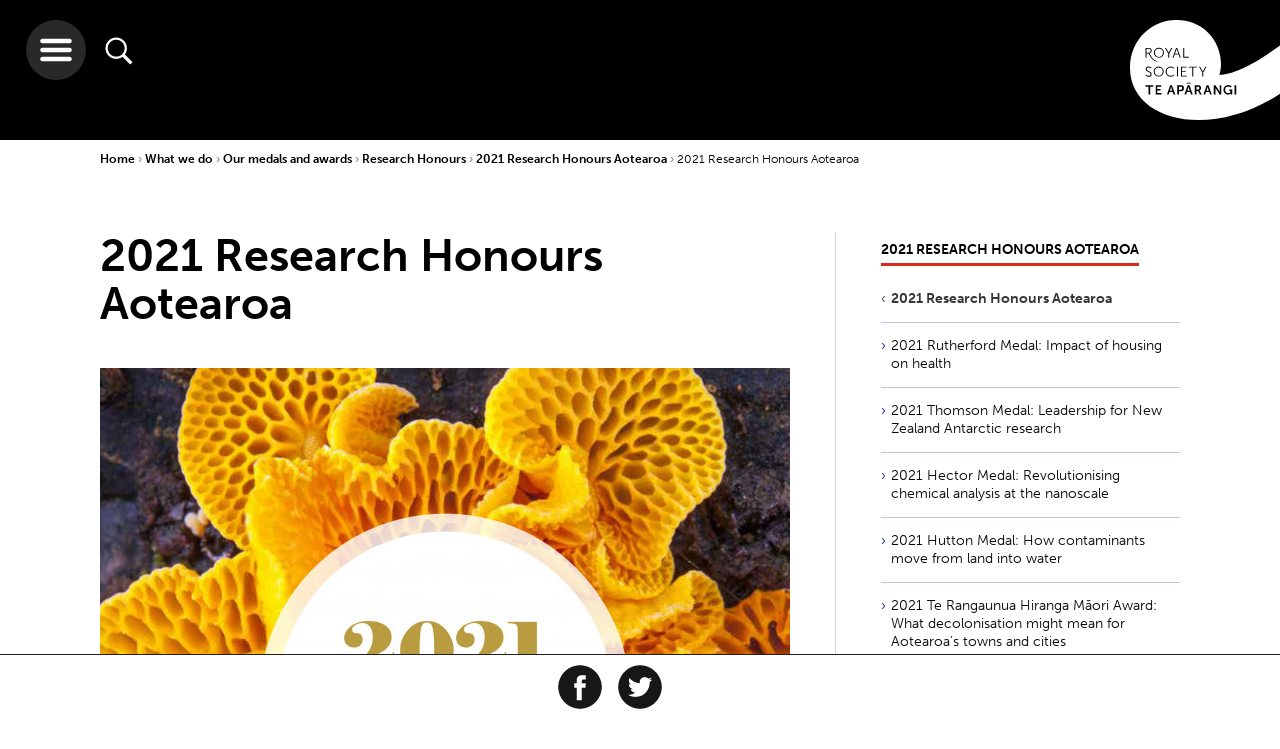

--- FILE ---
content_type: text/html; charset=utf-8
request_url: https://www.royalsociety.org.nz/what-we-do/medals-and-awards/research-honours/2021-research-honours-aotearoa/2021-research-honours-aotearoa-brochure/
body_size: 10475
content:

    <!-- cached header --><!doctype html>
<html class="no-js" lang="">
    <head>

        <base href="https://www.royalsociety.org.nz/">
            <meta http-equiv="X-UA-Compatible" content="IE=edge">
            <meta name="viewport" content="width=device-width,initial-scale=1">
            <meta charset="utf-8">
            <title>2021 Research Honours Aotearoa</title>
            <link rel="SHORTCUT ICON" href="/favicon.ico">
            <meta name="robots" content="all, index, follow">
            <meta name="googlebot" content="all, index, follow">
            <meta name="rights" content="Royal Society Te Apārangi">
            <meta name="created" content="20214118">
            <!--[if lt IE 9]>
                <script src="//html5shiv.googlecode.com/svn/trunk/html5.js"></script>
            <![endif]-->
                
            <meta name="description" content="View the digital booklet of the 2021 Research Honours Aotearoa winners.">
            <meta property="og:title" content="2021 Research Honours Aotearoa">
            <meta property="og:type" content="website">
            <meta property="og:url" content="https://www.royalsociety.org.nz/what-we-do/medals-and-awards/research-honours/2021-research-honours-aotearoa/2021-research-honours-aotearoa-brochure/">
            <meta property="og:site_name" content="Royal Society Te Apārangi">
            <meta property="og:description" content="View the digital booklet of the 2021 Research Honours Aotearoa winners.">
            <meta property="og:image" content="https://www.royalsociety.org.nz/assets/ContentHeroImages/2021-RHA-winners-brochure-cover.jpg">
<link rel="icon" type="image/png" sizes="32x32" href="https://www.royalsociety.org.nz/assets/Uploads/logoBandTransparentSquareNoWriting__ScaleWidthWzMyXQ.png">
<link rel="apple-touch-icon" type="image/png" sizes="32x32" href="https://www.royalsociety.org.nz/assets/Uploads/logoBandTransparentSquareNoWriting__ScaleWidthWzMyXQ.png">
<link rel="icon" type="image/png" sizes="128x128" href="https://www.royalsociety.org.nz/assets/Uploads/logoBandTransparentSquareNoWriting__ScaleWidthWzEyOF0.png">
<link rel="apple-touch-icon" type="image/png" sizes="128x128" href="https://www.royalsociety.org.nz/assets/Uploads/logoBandTransparentSquareNoWriting__ScaleWidthWzEyOF0.png">
<link rel="icon" type="image/png" sizes="144x144" href="https://www.royalsociety.org.nz/assets/Uploads/logoBandTransparentSquareNoWriting__ScaleWidthWzE0NF0.png">
<link rel="apple-touch-icon" type="image/png" sizes="144x144" href="https://www.royalsociety.org.nz/assets/Uploads/logoBandTransparentSquareNoWriting__ScaleWidthWzE0NF0.png">
<link rel="icon" type="image/png" sizes="310x310" href="https://www.royalsociety.org.nz/assets/Uploads/logoBandTransparentSquareNoWriting__ScaleWidthWzMxMF0.png">
<link rel="apple-touch-icon" type="image/png" sizes="310x310" href="https://www.royalsociety.org.nz/assets/Uploads/logoBandTransparentSquareNoWriting__ScaleWidthWzMxMF0.png">
        <!-- https://helpx.adobe.com/typekit/using/content-security-policy.html -->
        <!--<meta http-equiv="Content-Security-Policy" content="default-src 'self' *.radionz.co.nz; script-src 'self' 'sha256-5kMb497w7ItxXRHeDONhgk1HOjOqzAVeP4/0KPiMW0Y=' 'sha256-9g3/5tK7TVEOKjpR2drHlVUOymcGU+GKzMMtYimN6Iw=' graph.facebook.com count-server.sharethis.com use.typekit.net platform-api.sharethis.com buttons-config.sharethis.com www.google-analytics.com www.google.com www.gstatic.com; style-src 'self' 'unsafe-inline' use.typekit.net; font-src 'self' use.typekit.net fonts.typekit.net; img-src 'self' p.typekit.net www.google-analytics.com *.evbuc.com; connect-src 'self' l.sharethis.com performance.typekit.net; frame-src www.google.com player.vimeo.com youtube.com *.radionz.co.nz;">-->

        <script src="https://use.typekit.net/euo0upv.js"></script>
        <script>try{Typekit.load({ async: true });}catch(e){}</script>

        <link href="https://fonts.googleapis.com/css?family=Noto+Serif:400,400i,700,700i&amp;subset=latin-ext" rel="stylesheet">

        <link href="/resources/themes/royalsoc_dist/app.css?x=1574819237" rel="stylesheet" type="text/css"  />



        <!--[if lt IE 9]>
            <script type="text/javascript" src="https://www.royalsociety.org.nz//resources/themes/royalsoc/js/vendor/min/respond.min.js"></script>
            <link rel="stylesheet" href="https://www.royalsociety.org.nz//resources/themes/royalsoc/css/ie8.css">
            <script type="text/javascript" src="https://www.royalsociety.org.nz//resources/themes/royalsoc/js/vendor/min/jquery-1.12.4.min.js"></script>

            <script type="text/javascript">
                var jQuery_1_12_4 = $.noConflict(true);
            </script>

            <script type="text/javascript" src="https://www.royalsociety.org.nz//resources/themes/royalsoc/js/ie8.js"></script>
        <![endif]-->

        
        <script type="text/javascript" src="//platform-api.sharethis.com/js/sharethis.js#property=58eb0200f888ef001217b0e5&product=inline-share-buttons" async></script>
        
        


    </head>





    <body class="wrap">

    <header id="site-header">
    
    <img class="print-logo" src="/resources/themes/royalsoc_dist/img/navigation/main-print-logo-high-dpi-sml.png"/>
    <a href="/" class="logo-holder">
        
            <svg xmlns="http://www.w3.org/2000/svg" viewBox="0 0 150.26 100.37">
                <use xlink:href="/resources/themes/royalsoc_dist/symbols/svg-symbols.svg#logo"/>
            </svg>
        
    </a>

    <div class="buttons">
        <button class="hamburger">
            <svg xmlns="http://www.w3.org/2000/svg" viewBox="0 0 32 32">
                <use xlink:href="/resources/themes/royalsoc_dist/symbols/svg-symbols.svg#hamburger-icon"/>
            </svg>
        </button>
        <button class="search">
            <svg xmlns="http://www.w3.org/2000/svg" viewBox="0 0 512 512">
                <use xlink:href="/resources/themes/royalsoc_dist/symbols/svg-symbols.svg#search-icon"/>
            </svg>
        </button>
    </div>


    

    

</header>

<div class="search-wrapper">
    <button class="close-hamburger">
        <svg xmlns="http://www.w3.org/2000/svg" viewBox="0 0 44.89 44.89">
            <use xlink:href="/resources/themes/royalsoc_dist/symbols/svg-symbols.svg#close-icon"/>
        </svg>
    </button>

    <div class="search-container">
        
    <form id="Form_RoyalSearchForm" action="/search-results/RoyalSearchForm" method="get" enctype="application/x-www-form-urlencoded" class="searchForm">

    
        <input type="text" name="Search" class="text search" id="Form_RoyalSearchForm_Search" placeholder="please enter search term" />
    
        <input type="hidden" name="From" value="5679" class="hidden" id="Form_RoyalSearchForm_From" />
    
    
        
                <button type="submit" name="action_goSearch" value="Go" class="action search-active" id="Form_RoyalSearchForm_action_goSearch">
                    <svg xmlns="http://www.w3.org/2000/svg" viewBox="0 0 512 512">
                        <use xlink:href="/resources/themes/royalsoc_dist/symbols/svg-symbols.svg#search-icon"/>
                    </svg>
                </button>
        
    
    <h3>Explore as a</h3>
    <!-- need to be submitted with above form -->
    <input class="vistorstatus" id="firstvs" type="radio" name="vistorstatus" value="audience:researchers"/>
    <label for="firstvs">Researcher</label>
    <input class="vistorstatus" id="secondvs" type="radio" name="vistorstatus" value="audience:teachersandstudents"/>
    <label for="secondvs">Student or Teacher</label>
    <input class="vistorstatus" checked="checked" id="thirdvs" type="radio" name="vistorstatus" value="audience:all"/>
    <label for="thirdvs">Member of public</label>

    </form>


    </div>
</div>


<div class="nav-wrapper">
    <button class="close-hamburger">
        <svg xmlns="http://www.w3.org/2000/svg" viewBox="0 0 44.89 44.89">
            <use xlink:href="/resources/themes/royalsoc_dist/symbols/svg-symbols.svg#close-icon"/>
        </svg>
    </button>

    <a href="/" class="logo-holder">
        
        <svg xmlns="http://www.w3.org/2000/svg" viewBox="0 0 150.26 100.37" id="mobile">
            <use xlink:href="/resources/themes/royalsoc_dist/symbols/svg-symbols.svg#logo-inverse"/>
        </svg>
    </a>


    <div class="clear"></div>

    <div class="nav-container">
        <ul class="nav-links">
            <li class="parent md-col-6 lrg-col-4"><a class="inactive" href="/who-we-are/">Who we are</a><div class="arrow-container">
            <span class="arrow-head"></span>
            <span class="arrow-line"></span>
            </div><ul class="children"><li class="child"><a href="/who-we-are/our-role/">Our role</a></li><li class="child"><a href="/who-we-are/our-people/">Our people</a></li><li class="child"><a href="/who-we-are/our-history/">Our history</a></li><li class="child"><a href="/who-we-are/our-strategy/">Our strategy</a></li><li class="child"><a href="/who-we-are/our-act/">Our Act</a></li><li class="child"><a href="/who-we-are/our-rules-and-codes/">Our rules and codes</a></li><li class="child"><a href="/who-we-are/our-reports/">Our reports</a></li><li class="child"><a href="/who-we-are/our-name/">Our name</a></li><li class="child"><a href="/who-we-are/our-structure/">Our structure</a></li><li class="child"><a href="/who-we-are/contact-us/">Contact us</a></li></ul></li><li class="parent md-col-6 lrg-col-4"><a class="inactive" href="/what-we-do/">What we do</a><div class="arrow-container">
            <span class="arrow-head"></span>
            <span class="arrow-line"></span>
            </div><ul class="children"><li class="child"><a href="/what-we-do/our-expert-advice/">Our expert advice</a></li><li class="child"><a href="/what-we-do/funds-and-opportunities/">Our funds and opportunities</a></li><li class="child"><a href="/what-we-do/medals-and-awards/">Our medals and awards</a></li><li class="child"><a href="/what-we-do/research-practice/">Research practice</a></li><li class="child"><a href="/what-we-do/supporting-teaching-and-learning/">Supporting teaching and learning</a></li><li class="child"><a href="/what-we-do/our-facilities-hire/">Our facilities hire</a></li><li class="child"><a href="/what-we-do/supporting-international-research-collaboration/">Supporting international research collaboration</a></li><li class="child"><a href="/what-we-do/our-journals/">Our journals</a></li></ul></li><li class="parent md-col-6 lrg-col-4"><a class="inactive" href="/whats-happening/">What's happening</a><div class="arrow-container">
            <span class="arrow-head"></span>
            <span class="arrow-line"></span>
            </div><ul class="children"><li class="child"><a href="/whats-happening/subscribe/">Subscribe</a></li><li class="child"><a href="/whats-happening/alert-newsletter/">Alert newsletter</a></li><li class="child"><a href="/whats-happening/videos-of-our-talks/">Videos of our talks</a></li></ul><ul class="children"><li class="child"><a href="/expert-perspectives/">Expert Perspectives</a></li><li class="child"><a href="/news/">News</a></li><li class="child"><a href="/events/">Events</a></li></ul></li><li class="parent md-col-6 lrg-col-4"><a class="inactive" href="/major-issues-and-projects/">Major issues & projects</a><div class="arrow-container">
            <span class="arrow-head"></span>
            <span class="arrow-line"></span>
            </div><ul class="children"><li class="child"><a href="/major-issues-and-projects/gene-technology/">Gene Technology</a></li><li class="child"><a href="/major-issues-and-projects/alcohol-and-cancer/">Alcohol and Cancer</a></li><li class="child"><a href="/major-issues-and-projects/fair-futures/">Te Tapeke Fair Futures</a></li><li class="child"><a href="/major-issues-and-projects/plastics/">Plastics in the Environment</a></li><li class="child"><a href="/major-issues-and-projects/blue-light-aotearoa/">Blue light Aotearoa</a></li><li class="child"><a href="/major-issues-and-projects/gene-editing-in-aotearoa/">Gene editing in Aotearoa</a></li><li class="child"><a href="/major-issues-and-projects/climate-change-and-new-zealand/">Climate change and New Zealand</a></li></ul></li><li class="parent md-col-6 lrg-col-4"><a class="inactive" href="/expert-perspectives/">Expert Perspectives</a><div class="arrow-container">
            <span class="arrow-head"></span>
            <span class="arrow-line"></span>
            </div><ul class="children"><li class="child"><a href="/expert-perspectives/navigating-challenges-to-science-and-research/">Navigating challenges to science and research</a></li><li class="child"><a href="/expert-perspectives/predator-free-by-2050/">Predator Free by 2050</a></li><li class="child"><a href="/expert-perspectives/changing-demographics/">Changing demographics</a></li><li class="child"><a href="/expert-perspectives/child-health-and-wellbeing/">Child health and wellbeing</a></li><li class="child"><a href="/expert-perspectives/psilocybin/">Psilocybin as a mental health treatment</a></li></ul></li><li class="parent md-col-6 lrg-col-4"><a class="inactive" href="/join-us/">Join us</a><div class="arrow-container">
            <span class="arrow-head"></span>
            <span class="arrow-line"></span>
            </div><ul class="children"><li class="child"><a href="/join-us/friends/">Join as a Friend</a></li><li class="child"><a href="/join-us/members/">Join as a Member</a></li></ul></li><li class="parent md-col-6 lrg-col-4"><a class="inactive" href="/early-career-researcher-forum/">Early career researchers</a><div class="arrow-container">
            <span class="arrow-head"></span>
            <span class="arrow-line"></span>
            </div><ul class="children"><li class="child"><a href="/early-career-researcher-forum/about-ecr-forum/">About the ECR Forum</a></li><li class="child"><a href="/early-career-researcher-forum/committee-members/"> Forum Committee Members</a></li><li class="child"><a href="/early-career-researcher-forum/whitinga/">Te Whitinga mai o te rā</a></li></ul></li><li class="parent md-col-6 lrg-col-4"><a class="inactive" href="/orcid-in-new-zealand/">ORCID in New Zealand</a><div class="arrow-container">
            <span class="arrow-head"></span>
            <span class="arrow-line"></span>
            </div><ul class="children"><li class="child"><a href="/orcid-in-new-zealand/new-zealand-orcid-consortium/">New Zealand ORCID Consortium</a></li><li class="child"><a href="/orcid-in-new-zealand/what-is-orcid/">What is ORCID?</a></li></ul></li><li class="parent md-col-6 lrg-col-4"><a class="inactive" href="/news/">News</a><div class="arrow-container">
            <span class="arrow-head"></span>
            <span class="arrow-line"></span>
            </div></li><li class="parent md-col-6 lrg-col-4"><a class="inactive" href="/events/">Events</a><div class="arrow-container">
            <span class="arrow-head"></span>
            <span class="arrow-line"></span>
            </div></li><li class="parent md-col-6 lrg-col-4"><a class="inactive" href="/research/">Research Updates</a><div class="arrow-container">
            <span class="arrow-head"></span>
            <span class="arrow-line"></span>
            </div></li><li class="parent md-col-6 lrg-col-4"><a class="inactive" href="/sitemap/">Sitemap</a><div class="arrow-container">
            <span class="arrow-head"></span>
            <span class="arrow-line"></span>
            </div></li>
        </ul>
    </div>
</div>



    <main class="content">

        <div class="container">
            <div class="breadcrumbs">
 <a class="bc-parent" href="">Home </a>


	
		
			<a href="/what-we-do/" class="bc-parent">What we do </a>
		
	
		
			<a href="/what-we-do/medals-and-awards/" class="bc-parent">Our medals and awards </a>
		
	
		
			<a href="/what-we-do/medals-and-awards/research-honours/" class="bc-parent">Research Honours </a>
		
	
		
			<a href="/what-we-do/medals-and-awards/research-honours/2021-research-honours-aotearoa/" class="bc-parent">2021 Research Honours Aotearoa </a>
		
	
		
			<a class="bc-active" >2021 Research Honours Aotearoa </a>
		
	

</div>
        </div>

        
    
        <div id="share-this" class="social-icons clearfix">
            <h4>Share our content</h4>

            <div class="share-this-inner">

                <a href="https://www.facebook.com/sharer/sharer.php?u=https%3A%2F%2Fwww.royalsociety.org.nz%2Fwhat-we-do%2Fmedals-and-awards%2Fresearch-honours%2F2021-research-honours-aotearoa%2F2021-research-honours-aotearoa-brochure%2F&amp;t=2021%20Research%20Honours%20Aotearoa" onclick="window.open('https://www.facebook.com/sharer/sharer.php?u=https%3A%2F%2Fwww.royalsociety.org.nz%2Fwhat-we-do%2Fmedals-and-awards%2Fresearch-honours%2F2021-research-honours-aotearoa%2F2021-research-honours-aotearoa-brochure%2F&amp;t=2021%20Research%20Honours%20Aotearoa' ,'facebook-share-dialog','width=626,height=436');return false;">
                    <svg xmlns="http://www.w3.org/2000/svg" viewBox="0 0 64 64" id="facebook-icon-outer">
                        <use xlink:href="/resources/themes/royalsoc_dist/symbols/svg-symbols.svg#facebook-icon"/>
                    </svg>
                </a>

                <a href="https://twitter.com/intent/tweet?source=https%3A%2F%2Fwww.royalsociety.org.nz%2Fwhat-we-do%2Fmedals-and-awards%2Fresearch-honours%2F2021-research-honours-aotearoa%2F2021-research-honours-aotearoa-brochure%2F&amp;text=2021%20Research%20Honours%20Aotearoa%3A+https%3A%2F%2Fwww.royalsociety.org.nz%2Fwhat-we-do%2Fmedals-and-awards%2Fresearch-honours%2F2021-research-honours-aotearoa%2F2021-research-honours-aotearoa-brochure%2F" onclick="window.open('https://twitter.com/intent/tweet?source=https%3A%2F%2Fwww.royalsociety.org.nz%2Fwhat-we-do%2Fmedals-and-awards%2Fresearch-honours%2F2021-research-honours-aotearoa%2F2021-research-honours-aotearoa-brochure%2F&amp;text=2021%20Research%20Honours%20Aotearoa%3A+https%3A%2F%2Fwww.royalsociety.org.nz%2Fwhat-we-do%2Fmedals-and-awards%2Fresearch-honours%2F2021-research-honours-aotearoa%2F2021-research-honours-aotearoa-brochure%2F','facebook-share-dialog','width=626,height=436');return false;">
                    <svg xmlns="http://www.w3.org/2000/svg" viewBox="0 0 64 64" id="twitter-icon-outer">
                        <use xlink:href="/resources/themes/royalsoc_dist/symbols/svg-symbols.svg#twitter-icon"/>
                    </svg>
                </a>

                
                <div class="sharethis-inline-share-buttons"></div>
                
            </div>
        </div>
    



        <div class="container">

            <div class="content-wrapper md-col-8">
                

                

                <h1 class="page-heading">2021 Research Honours Aotearoa</h1>

                <!-- OPTIONAL CONTENT IMAGE HERE -->
                
                    <div class="content-image">
                        <picture>
    
    <source srcset="/assets/ContentHeroImages/2021-RHA-winners-brochure-cover__ScaleMaxWidthWzMyMF0.jpg" media="(max-width: 320px)">
    <source srcset="/assets/ContentHeroImages/2021-RHA-winners-brochure-cover__ScaleMaxWidthWzQwMF0.jpg" media="(max-width: 400px)">
    
    <source srcset="/assets/ContentHeroImages/2021-RHA-winners-brochure-cover__ScaleMaxWidthWzc2OF0.jpg" media="(max-width: 768px)">
    
    <source srcset="/assets/ContentHeroImages/2021-RHA-winners-brochure-cover__ScaleMaxWidthWzY5MF0.jpg">
    
    <img src="/assets/ContentHeroImages/2021-RHA-winners-brochure-cover__ScaleMaxWidthWzY5MF0.jpg" class="img-responsive">
</picture>

    <div class= "HeroImageText" >
    
        
    <a href="https://issuu.com/royalsocietynz/docs/2021-research-honours-aotearoa-winners-brochure-si" target='_blank'>View digital brochure</a>


    
    </div>


                        
                    </div>
                
                <!-- OPTIONAL INTRO TEXT HERE (IF INTRO TEXT EXISTS) -->
                
                    <div class="intro-content typography">
                        <p>View the digital booklet of the 2021 Research Honours Aotearoa winners.</p>
                    </div>
                
                <!-- OPTIONAL INTRO TEXT HERE (IF INTRO TEXT EXISTS) -->
                
                

                
                
            </div>

            <div class="lrg-col-4 md-col-3 side-right">
    




    





<div class="related-pages siblings long-list">
    <h2><a href="/what-we-do/medals-and-awards/research-honours/2021-research-honours-aotearoa/"><span>2021 Research Honours Aotearoa</span></a></h2>
    <ul>
        <li class="related-page-tile odd tile-color-fill current">
    <a href="/what-we-do/medals-and-awards/research-honours/2021-research-honours-aotearoa/2021-research-honours-aotearoa-brochure/"  class="related-page-link">2021 Research Honours Aotearoa</a>
    <div class="arrow-container">
        <span class="arrow-head"></span>
        <span class="arrow-line"></span>
    </div>
</li>
<li class="related-page-tile even tile-color-fill link">
    <a href="/what-we-do/medals-and-awards/research-honours/2021-research-honours-aotearoa/2021-rutherford-medal/"  class="related-page-link">2021 Rutherford Medal: Impact of housing on health </a>
    <div class="arrow-container">
        <span class="arrow-head"></span>
        <span class="arrow-line"></span>
    </div>
</li>
<li class="related-page-tile odd tile-color-fill link">
    <a href="/what-we-do/medals-and-awards/research-honours/2021-research-honours-aotearoa/2021-thomson-medal-leadership-for-new-zealand-antarctic-research/"  class="related-page-link">2021 Thomson Medal: Leadership for New Zealand Antarctic research</a>
    <div class="arrow-container">
        <span class="arrow-head"></span>
        <span class="arrow-line"></span>
    </div>
</li>
<li class="related-page-tile even tile-color-fill link">
    <a href="/what-we-do/medals-and-awards/research-honours/2021-research-honours-aotearoa/2021-hector-medal-revolutionising-chemical-analysis-at-the-nanoscale/"  class="related-page-link">2021 Hector Medal: Revolutionising chemical analysis at the nanoscale</a>
    <div class="arrow-container">
        <span class="arrow-head"></span>
        <span class="arrow-line"></span>
    </div>
</li>
<li class="related-page-tile odd tile-color-fill link">
    <a href="/what-we-do/medals-and-awards/research-honours/2021-research-honours-aotearoa/2021-hutton-medal-how-contaminants-move-from-land-into-water/"  class="related-page-link">2021 Hutton Medal: How contaminants move from land into water </a>
    <div class="arrow-container">
        <span class="arrow-head"></span>
        <span class="arrow-line"></span>
    </div>
</li>
<li class="related-page-tile even tile-color-fill link">
    <a href="/what-we-do/medals-and-awards/research-honours/2021-research-honours-aotearoa/2021-te-rangaunua-hiranga-maori-award-what-decolonisation-might-mean-for-aotearoas-towns-and-cities/"  class="related-page-link">2021 Te Rangaunua Hiranga Māori Award: What decolonisation might mean for Aotearoa’s towns and cities</a>
    <div class="arrow-container">
        <span class="arrow-head"></span>
        <span class="arrow-line"></span>
    </div>
</li>
<li class="related-page-tile odd tile-color-fill link">
    <a href="/what-we-do/medals-and-awards/research-honours/2021-research-honours-aotearoa/2021-te-rangi-hiroa-medal-decolonising-the-academy-and-creating-space-for-maori/"  class="related-page-link">2021 Te Rangi Hiroa Medal: Decolonising the academy and creating space for Māori</a>
    <div class="arrow-container">
        <span class="arrow-head"></span>
        <span class="arrow-line"></span>
    </div>
</li>
<li class="related-page-tile even tile-color-fill link">
    <a href="/what-we-do/medals-and-awards/research-honours/2021-research-honours-aotearoa/2021-mason-durie-medal-transforming-the-treatment-of-violent-individuals/"  class="related-page-link">2021 Mason Durie Medal: Transforming the treatment of violent individuals </a>
    <div class="arrow-container">
        <span class="arrow-head"></span>
        <span class="arrow-line"></span>
    </div>
</li>
<li class="related-page-tile odd tile-color-fill link">
    <a href="/what-we-do/medals-and-awards/research-honours/2021-research-honours-aotearoa/2021-humanities-aronui-medal-socio-political-filmmaker-tackling-difficult-issues/"  class="related-page-link">2021 Humanities Aronui Medal: Socio-political filmmaker tackling difficult issues </a>
    <div class="arrow-container">
        <span class="arrow-head"></span>
        <span class="arrow-line"></span>
    </div>
</li>
<li class="related-page-tile even tile-color-fill link">
    <a href="/what-we-do/medals-and-awards/research-honours/2021-research-honours-aotearoa/2021-pou-aronui-award-from-poetry-to-periodicals-kipling-to-cricket-a-tireless-supporter-of-new-zealand-literature/"  class="related-page-link">2021 Pou Aronui Award: From poetry to periodicals, Kipling to cricket – a tireless supporter of New Zealand literature </a>
    <div class="arrow-container">
        <span class="arrow-head"></span>
        <span class="arrow-line"></span>
    </div>
</li>
<li class="related-page-tile odd tile-color-fill link">
    <a href="/what-we-do/medals-and-awards/research-honours/2021-research-honours-aotearoa/2021-macdiarmid-medal-relearning-the-ability-to-swallow/"  class="related-page-link">2021 MacDiarmid Medal: Relearning the ability to swallow</a>
    <div class="arrow-container">
        <span class="arrow-head"></span>
        <span class="arrow-line"></span>
    </div>
</li>
<li class="related-page-tile even tile-color-fill link">
    <a href="/what-we-do/medals-and-awards/research-honours/2021-research-honours-aotearoa/2021-pickering-medal-technology-to-treat-dairy-effluent/"  class="related-page-link">2021 Pickering Medal: Technology to treat dairy effluent</a>
    <div class="arrow-container">
        <span class="arrow-head"></span>
        <span class="arrow-line"></span>
    </div>
</li>
<li class="related-page-tile odd tile-color-fill link">
    <a href="/what-we-do/medals-and-awards/research-honours/2021-research-honours-aotearoa/2021-scott-medal-cost-effective-superconductors/"  class="related-page-link">2021 Scott Medal: Cost-effective superconductors</a>
    <div class="arrow-container">
        <span class="arrow-head"></span>
        <span class="arrow-line"></span>
    </div>
</li>
<li class="related-page-tile even tile-color-fill link">
    <a href="/what-we-do/medals-and-awards/research-honours/2021-research-honours-aotearoa/2021-cooper-award-airborne-microplastics-contribute-to-climate-change/"  class="related-page-link">2021 Cooper Award: Airborne microplastics contribute to climate change</a>
    <div class="arrow-container">
        <span class="arrow-head"></span>
        <span class="arrow-line"></span>
    </div>
</li>
<li class="related-page-tile odd tile-color-fill link">
    <a href="/what-we-do/medals-and-awards/research-honours/2021-research-honours-aotearoa/2021-hamilton-award-not-even-the-south-pole-is-immune-to-global-warming/"  class="related-page-link">2021 Hamilton Award: Not even the South Pole is immune to global warming </a>
    <div class="arrow-container">
        <span class="arrow-head"></span>
        <span class="arrow-line"></span>
    </div>
</li>
<li class="related-page-tile even tile-color-fill link">
    <a href="/what-we-do/medals-and-awards/research-honours/2021-research-honours-aotearoa/2021-hatherton-award-assessing-which-volcanoes-will-erupt-after-earthquakes/"  class="related-page-link">2021 Hatherton Award: Assessing which volcanoes will erupt after earthquakes </a>
    <div class="arrow-container">
        <span class="arrow-head"></span>
        <span class="arrow-line"></span>
    </div>
</li>
<li class="related-page-tile odd tile-color-fill link">
    <a href="/what-we-do/medals-and-awards/research-honours/2021-research-honours-aotearoa/2021-ecr-award-for-humanities-jurisdiction-and-distribution-understanding-the-importance-of-indigenous-water-rights/"  class="related-page-link">2021 Early Career Researcher Award for Humanities: Jurisdiction and Distribution – Understanding the importance of Indigenous water rights</a>
    <div class="arrow-container">
        <span class="arrow-head"></span>
        <span class="arrow-line"></span>
    </div>
</li>
<li class="related-page-tile even tile-color-fill link">
    <a href="/what-we-do/medals-and-awards/research-honours/2021-research-honours-aotearoa/2021-early-career-excellence-award-for-social-sciences-the-power-of-listening-in-the-face-of-structural-injustice/"  class="related-page-link">2021 Early Career Excellence Award for Social Sciences: The power of listening in the face of structural injustice</a>
    <div class="arrow-container">
        <span class="arrow-head"></span>
        <span class="arrow-line"></span>
    </div>
</li>

        
            <li class="related-page-tile odd tile-color-fill section">
    <a href="/what-we-do/medals-and-awards/research-honours/2021-research-honours-aotearoa/"  class="related-page-link">See full list</a>
    <div class="arrow-container">
        <span class="arrow-head"></span>
        <span class="arrow-line"></span>
    </div>
</li>

        
    </ul>
</div>





    <div class="related-pages current-like-page short-list">
    
        <a href="marsden-at-30">
            <ul>
                <li
                    class="related-page-tile odd tile-color-fill  "
                    
                        style="background-image: url(/assets/Uploads/Marsden-Fund-30-website-circle-image-v7.png);"
                    
                >
                    <div class="related-page-link">
                        <span class="lstitle" href="#">Marsden at 30</span>
                        <hr />
                        <span class="lstext" href="#"></span>
                    </div>
                    <div class="arrow-container longer-arrow">
                        <span class="arrow-head"></span>
                        <span class="arrow-line"></span>
                    </div>
                </li>
            </ul>
        </a>
    
    </div>



</div>


        </div>

    </main>







<div id="contactModal" class="modal fade" role="dialog">
    <div class="modal-dialog">

        <!-- Modal content-->
        <div class="modal-content">

            <button type="button" class="close" data-dismiss="modal">
                <div class="close-button" data-dismiss="modal">
                </div>
            </button>
            <div class="modal-body typography">
                
    <h2>Contact us</h2>
    
        <p>General enquiries: +64 4 472 7421 | <a href="mailto:enquiries@royalsociety.org.nz?subject=Contact%20us%20question">enquiries@royalsociety.org.nz</a>&nbsp;| PO Box 598, Wellington 6140</p><p>View more on how to&nbsp;<a rel="noopener" href="/who-we-are/contact-us/" target="_blank">contact us</a>&nbsp;or use this form to send us an email.&nbsp;</p>
    
    <form id="Form_ContactForm" action="/what-we-do/medals-and-awards/research-honours/2021-research-honours-aotearoa/2021-research-honours-aotearoa-brochure/ContactForm/" method="post" enctype="application/x-www-form-urlencoded">
        
            
            <p id="Form_ContactForm_error" class="message " style="display: none"></p>
            

            <fieldset>
                
                
                    <div id="Form_ContactForm_FirstName_Holder" class="field text fn required-field">
	<label class="left" for="Form_ContactForm_FirstName">First name</label>
	<div class="middleColumn">
		<input type="text" name="FirstName" class="text fn required-field" id="Form_ContactForm_FirstName" placeholder="First Name" required="required" />
	</div>
	
	
	
</div>

                
                    <div id="Form_ContactForm_LastName_Holder" class="field text ln required-field">
	<label class="left" for="Form_ContactForm_LastName">Last name</label>
	<div class="middleColumn">
		<input type="text" name="LastName" class="text ln required-field" id="Form_ContactForm_LastName" placeholder="Last Name" required="required" />
	</div>
	
	
	
</div>

                
                    <div id="Form_ContactForm_Email_Holder" class="field email text em required-field">
	<label class="left" for="Form_ContactForm_Email">Email</label>
	<div class="middleColumn">
		<input type="email" name="Email" class="email text em required-field" id="Form_ContactForm_Email" placeholder="Email address" required="required" />
	</div>
	
	
	
</div>

                
                    <div id="Form_ContactForm_TopicSelect_Holder" class="field dropdown">
	<label class="left" for="Form_ContactForm_TopicSelect">Select Topic ...</label>
	<div class="middleColumn">
		<select name="TopicSelect" class="dropdown" id="Form_ContactForm_TopicSelect">

	<option value="1"
		
		
		>General
	</option>

	<option value="2"
		
		
		>Venue and Events Facilities Hire
	</option>

	<option value="3"
		
		
		>Media
	</option>

	<option value="4"
		
		
		>Events organised by Royal Society Te Apārangi
	</option>

	<option value="5"
		
		
		>Membership &amp; Friends
	</option>

	<option value="6"
		
		
		>Marsden Fund
	</option>

	<option value="7"
		
		
		>Rutherford Discovery Fellowships
	</option>

	<option value="8"
		
		
		>Rutherford Foundation Trust
	</option>

	<option value="9"
		
		
		>James Cook Research Fellowships
	</option>

	<option value="10"
		
		
		>International Funding
	</option>

	<option value="11"
		
		
		>International Unions
	</option>

	<option value="12"
		
		
		>Research Funding
	</option>

	<option value="13"
		
		
		>Teacher Programmes
	</option>

	<option value="14"
		
		
		>CREST and Education Resources
	</option>

	<option value="15"
		
		
		>Secondary School Programmes
	</option>

	<option value="16"
		
		
		>Medals and Awards
	</option>

	<option value="17"
		
		
		>Fellows, Companions, Academy 
	</option>

	<option value="18"
		
		
		>Journals
	</option>

	<option value="19"
		
		
		>Expert Advice
	</option>

	<option value="20"
		
		
		>ORCID
	</option>

	<option value="21"
		
		
		>Early Career Researchers
	</option>

	<option value="22"
		
		
		>Vacancies
	</option>

	<option value="23"
		
		
		>Technical 
	</option>

</select>
	</div>
	
	
	
</div>

                
                    <div id="Form_ContactForm_Message_Holder" class="field textarea mg required-field">
	<label class="left" for="Form_ContactForm_Message">Message</label>
	<div class="middleColumn">
		<textarea name="Message" class="textarea mg required-field" id="Form_ContactForm_Message" placeholder="Your message..." required="required" rows="5" cols="20"></textarea>
	</div>
	
	
	
</div>

                
                    <div id="Form_ContactForm_HoneyPot_Holder" class="field text honeypot form-group--no-label">
	
	<div class="middleColumn">
		<input type="text" name="HoneyPot" class="text honeypot form-group--no-label" id="Form_ContactForm_HoneyPot" />
	</div>
	
	
	
</div>

                
                    <input type="hidden" name="SecurityID" value="ae058ebafac67e3b81006613501ef42dc6c37420" class="hidden" id="Form_ContactForm_SecurityID" />
                
                    <div id="Form_ContactForm_Captcha_Holder" class="field recaptcha form-group--no-label">
	
	<div class="middleColumn">
		<div class="g-recaptcha" id="Captcha" data-sitekey="6Lc7proUAAAAAP0Z1-HHF-q1QLjVnKWYkc8kx6P3" ></div>
	</div>
	
	
	
</div>

                
                <div class="clear"><!-- --></div>
            </fieldset>

            
            <div class="Actions button-outer">
                
                    <input type="submit" name="action_submitContact" value="Send" class="action button" id="Form_ContactForm_action_submitContact" />
                
            </div>
            
        
    </form>


            </div>
            <div class="clear"></div>
        </div>
    </div>
</div>



    <!-- cached footer -->        <div class="clear"></div>
        <footer id="site-footer">

    <div class="row  clearfix">

        <div class="container">
            <div class="first-col">
                
                    <h3>
                        Royal Society Te Apārangi
                    </h3>
                    <div>
                        <address>
                            <p>11 Turnbull St<br>Thorndon, Wellington 6011<br>Aotearoa - New Zealand</p>
                        </address>
                    </div>

                

                
                    <div class="contact-link contact-us">
                        <svg xmlns="http://www.w3.org/2000/svg" viewBox="0 0 139 139">
                            <use xlink:href="/resources/themes/royalsoc_dist/symbols/svg-symbols.svg#mail-icon"/>
                        </svg>
                        <a href="/who-we-are/contact-us/" data-toggle="modal" data-target="#contactModal" data-remote="false" id="contact-us-pop-up">Contact us</a>
                    </div>
                

                
                    <div class="contact-link">
                        <svg xmlns="http://www.w3.org/2000/svg" viewBox="0 0 139 139" class="phone">
                            <use xlink:href="/resources/themes/royalsoc_dist/symbols/svg-symbols.svg#phone-icon"/>
                        </svg>
                        <a href="tel:+6444727421">+64 4 472 7421</a>
                    </div>
                

                <div class="contact-link">
                    <svg xmlns="http://www.w3.org/2000/svg" viewBox="0 0 50 80" class="directions">
                        <use xlink:href="/resources/themes/royalsoc_dist/symbols/svg-symbols.svg#location-icon"/>
                    </svg>
                    <a href="https://goo.gl/maps/qatQ4NSqM892"  target="_blank">Directions</a>
                </div>
            </div>
            <div class="second-col">
                <ul>

                    
                        <li class="footer-link">
                            <div class="arrow-container">
    <span class="arrow-head"></span>
    <span class="arrow-line"></span>
</div>

                            <a href="/donate/">Support us</a>
                        </li>
                    

                    
                        <li class="footer-link">
                            <div class="arrow-container">
    <span class="arrow-head"></span>
    <span class="arrow-line"></span>
</div>

                            <a href="/join-us/">Join as Member or Friend</a>
                        </li>
                    

                    
                        <li class="footer-link">
                            <div class="arrow-container">
    <span class="arrow-head"></span>
    <span class="arrow-line"></span>
</div>

                            <a href="/what-we-do/our-facilities-hire/">Hire meeting facilities</a>
                        </li>
                    

                    
                        <li class="footer-link">
                            <div class="arrow-container">
    <span class="arrow-head"></span>
    <span class="arrow-line"></span>
</div>

                            <a href="/who-we-are/our-people/our-vacancies/">Work with us</a>
                        </li>
                    

                </ul>
            </div>

            <div class="third-col">
                
                    <a href="/whats-happening/subscribe/" id="newsletter-button">Sign up to newsletters</a>
                
                <div class="tagline-footer">
                    <svg xmlns="http://www.w3.org/2000/svg" viewBox="0 0 175.72 20" class="tagline">
                        <use xlink:href="/resources/themes/royalsoc_dist/symbols/svg-symbols.svg#logo-tagline"/>
                    </svg>
                </div>
            </div>



            <div class="fourth-col">

                
                    <div id="anniversary-logo">
                        <a href="/150th-anniversary/">
                            <img src="/resources/themes/royalsoc_dist/img/150th-logo-black-bg-large-transparent.png" alt="150 Years of Discovery"/>
                        </a>
                    </div>
                

                <div class="social-icons follow-us clearfix">
                    <h5>Follow us</h5>
                    
                        <a href="https://www.facebook.com/RoyalSocietyNZ">
                            <svg version="1.1" viewBox="0 0 50 50" xmlns="http://www.w3.org/2000/svg">
<g fill="none" fill-rule="evenodd">
<g fill="#000">
<path d="m25 50c13.807 0 25-11.193 25-25s-11.193-25-25-25-25 11.193-25 25 11.193 25 25 25zm0-3c12.15 0 22-9.8497 22-22s-9.8497-22-22-22-22 9.8497-22 22 9.8497 22 22 22zm1.8145-11v-11.001h3.2542l0.43126-3.7911h-3.6855l0.0055289-1.8975c0-0.98878 0.10067-1.5186 1.6225-1.5186h2.0344v-3.7915h-3.2547c-3.9094 0-5.2854 1.8391-5.2854 4.9319v2.2762h-2.4369v3.7911h2.4369v11.001h4.8777z"/>
</g>
</g>
</svg>

                        </a>
                    

                    
                        <a href="https://twitter.com/royalsocietynz">
                            <svg version="1.1" viewBox="0 0 50 50" xmlns="http://www.w3.org/2000/svg">
<g fill="none" fill-rule="evenodd">
<g fill="#000">
<path d="m25 50c13.807 0 25-11.193 25-25s-11.193-25-25-25-25 11.193-25 25 11.193 25 25 25zm0-3c12.15 0 22-9.8497 22-22s-9.8497-22-22-22-22 9.8497-22 22 9.8497 22 22 22zm-0.31774-26.446l0.047689 0.8218-0.79481-0.10063c-2.8931-0.38574-5.4206-1.6939-7.5666-3.891l-1.0492-1.0901-0.27024 0.80503c-0.57226 1.7946-0.20665 3.6897 0.98557 4.9644 0.63585 0.7044 0.49278 0.80503-0.60406 0.38574-0.38151-0.13417-0.71533-0.2348-0.74712-0.18449-0.11127 0.1174 0.27024 1.6436 0.57226 2.2474 0.4133 0.83858 1.2558 1.6604 2.1778 2.1468l0.77891 0.38574-0.92198 0.016772c-0.89019 0-0.92198 0.016772-0.8266 0.36897 0.31792 1.0901 1.5737 2.2474 2.9726 2.7505l0.98557 0.3522-0.8584 0.53669c-1.2717 0.77149-2.7659 1.2075-4.2602 1.2411-0.71533 0.016771-1.3035 0.083857-1.3035 0.13417 0 0.16771 1.9393 1.1069 3.068 1.4759 3.3859 1.0901 7.4076 0.62055 10.428-1.2411 2.146-1.3249 4.292-3.9581 5.2934-6.5073 0.54047-1.3585 1.0809-3.8407 1.0809-5.0315 0-0.77149 0.047689-0.87212 0.93788-1.7946 0.52458-0.53669 1.0174-1.1237 1.1127-1.2914 0.15896-0.31866 0.14307-0.31866-0.66764-0.033543-1.3512 0.50315-1.5419 0.43606-0.87429-0.31866 0.49278-0.53669 1.0809-1.5094 1.0809-1.7946 0-0.050314-0.23844 0.033543-0.50868 0.18449-0.28613 0.16772-0.92198 0.41929-1.3989 0.57023l-0.8584 0.28512-0.77891-0.55346c-0.4292-0.30189-1.0333-0.63732-1.3512-0.73795-0.81071-0.2348-2.0506-0.20126-2.7818 0.067086-1.987 0.75472-3.2428 2.7002-3.0998 4.8302 0 0-0.14307-2.13 0 0z"/>
</g>
</g>
</svg>

                        </a>
                    

                    
                        <a href="https://www.instagram.com/royalsocietynz/">
                            <svg version="1.1" viewBox="0 0 50 50" xmlns="http://www.w3.org/2000/svg">
    <g fill="none" fill-rule="evenodd">
        <g fill="#000">
            <path d="m25 0c-13.807 0-25 11.193-25 25s11.193 25 25 25 25-11.193 25-25-11.193-25-25-25zm0 3c-12.15 0-22 9.8497-22 22s9.8497 22 22 22 22-9.8497 22-22-9.8497-22-22-22zm10.951 31.51c0.018847-0.10213 0.032668-0.2059 0.048687-0.30835v-18.403c-0.015391-0.10081-0.028584-0.20196-0.047431-0.30244-0.19255-1.0308-1.0058-1.8307-2.0043-1.9736-0.041463-0.0055825-0.081983-0.015106-0.12282-0.022658h-17.651c-0.10648 0.020031-0.2136 0.035137-0.31851 0.060094-0.97469 0.23217-1.6959 1.0528-1.8347 2.0852-0.005654 0.043018-0.014135 0.085708-0.02136 0.12873v18.453c0.020103 0.1169 0.036123 0.23479 0.061252 0.35104 0.21548 0.99632 1.029 1.7687 1.9968 1.8987 0.046802 0.0059109 0.093919 0.015434 0.14072 0.023315h17.602c0.11434-0.02036 0.22899-0.037107 0.34207-0.062721 0.89836-0.19933 1.6324-0.98285 1.808-1.9276zm-19.571-1.4107c0 0.48962 0.40552 0.91061 0.87386 0.91061 5.1627 3.284e-4 10.325 3.284e-4 15.488 0 0.47274 0 0.87605-0.42033 0.87605-0.91356 3.141e-4 -3.3998 0-6.7992 0-10.199v-0.070603h-2.1001c0.29652 0.99073 0.38761 1.9985 0.27139 3.0257-0.11685 1.0275-0.43347 1.9838-0.94924 2.8668-0.51608 0.88401-1.1851 1.6163-2.0043 2.1992-2.1234 1.5119-4.919 1.6449-7.1721 0.3228-1.139-0.6676-2.0332-1.5986-2.6567-2.7982-0.93008-1.79-1.0787-3.6687-0.53305-5.618-0.6967 6.568e-4 -1.3906 6.568e-4 -2.0939 6.568e-4v0.062064c0 3.4037-3.141e-4 6.8074 3.142e-4 10.211zm8.5174-3.4408c2.4909 0.055825 4.5056-2.0248 4.5581-4.5553 0.053713-2.6097-1.9597-4.7652-4.4557-4.7635-2.44-0.0016419-4.4236 2.0508-4.4579 4.5901-0.03518 2.6077 1.9616 4.6749 4.3555 4.7287zm8.72-11.177c3.141e-4 -0.72606 3.141e-4 -1.4524 0-2.1785 0-0.52082-0.39421-0.93524-0.89176-0.93557-0.69261-3.284e-4 -1.3852-6.568e-4 -2.0782 0-0.49629 6.567e-4 -0.89176 0.41606-0.89207 0.93688-3.141e-4 0.71982-0.0021988 1.4396 0.0025129 2.1598 6.282e-4 0.10738 0.020103 0.21903 0.052771 0.32083 0.12439 0.38322 0.46017 0.61835 0.87134 0.62032 0.33421 6.568e-4 0.66843-3.284e-4 1.003-3.284e-4 0.36186-0.0042689 0.72497 0.0029555 1.0871-0.0062392 0.46583-0.01215 0.84527-0.42953 0.84527-0.91718z"/>
        </g>
    </g>
</svg>

                        </a>
                    

                </div>

            </div>


        </div>
    </div>

    <p class="copyright">
        &copy; 2026 - Royal Society of New Zealand <strong>Te Apārangi</strong>
    </p>


    

</footer>


        
        <!-- Google Analytics: change UA-XXXXX-X to be your site's ID. -->
        <script>
            (function(b,o,i,l,e,r){b.GoogleAnalyticsObject=l;b[l]||(b[l]=
            function(){(b[l].q=b[l].q||[]).push(arguments)});b[l].l=+new Date;
            e=o.createElement(i);r=o.getElementsByTagName(i)[0];
            e.src='https://www.google-analytics.com/analytics.js';
            r.parentNode.insertBefore(e,r)}(window,document,'script','ga'));
            ga('create','UA-310618-3','auto');ga('send','pageview');
        </script>

        
        <script src="/resources/themes/royalsoc_dist/vendors~app.js?x=1574819237" charset="utf-8"></script>

<script src="/resources/themes/royalsoc_dist/app.js?x=1574819237" charset="utf-8"></script>


        <script type="text/javascript" src="https://www.google.com/recaptcha/api.js"></script>

        <!-- Facebook Pixel Code -->
        <script>
            !function(f,b,e,v,n,t,s)
            {if(f.fbq)return;n=f.fbq=function(){n.callMethod?
            n.callMethod.apply(n,arguments):n.queue.push(arguments)};
            if(!f._fbq)f._fbq=n;n.push=n;n.loaded=!0;n.version='2.0';
            n.queue=[];t=b.createElement(e);t.async=!0;
            t.src=v;s=b.getElementsByTagName(e)[0];
            s.parentNode.insertBefore(t,s)}(window,document,'script',
            'https://connect.facebook.net/en_US/fbevents.js');
            fbq('init', '2302762496419411');
            fbq('track', 'PageView');
        </script>
        <noscript><img height="1" width="1" src="https://www.facebook.com/tr?id=2302762496419411&ev=PageView&noscript=1"/></noscript>
        <!-- End Facebook Pixel Code -->

    </body>
</html>




--- FILE ---
content_type: text/html; charset=utf-8
request_url: https://www.google.com/recaptcha/api2/anchor?ar=1&k=6Lc7proUAAAAAP0Z1-HHF-q1QLjVnKWYkc8kx6P3&co=aHR0cHM6Ly93d3cucm95YWxzb2NpZXR5Lm9yZy5uejo0NDM.&hl=en&v=PoyoqOPhxBO7pBk68S4YbpHZ&size=normal&anchor-ms=20000&execute-ms=30000&cb=natyabsi3vx5
body_size: 49293
content:
<!DOCTYPE HTML><html dir="ltr" lang="en"><head><meta http-equiv="Content-Type" content="text/html; charset=UTF-8">
<meta http-equiv="X-UA-Compatible" content="IE=edge">
<title>reCAPTCHA</title>
<style type="text/css">
/* cyrillic-ext */
@font-face {
  font-family: 'Roboto';
  font-style: normal;
  font-weight: 400;
  font-stretch: 100%;
  src: url(//fonts.gstatic.com/s/roboto/v48/KFO7CnqEu92Fr1ME7kSn66aGLdTylUAMa3GUBHMdazTgWw.woff2) format('woff2');
  unicode-range: U+0460-052F, U+1C80-1C8A, U+20B4, U+2DE0-2DFF, U+A640-A69F, U+FE2E-FE2F;
}
/* cyrillic */
@font-face {
  font-family: 'Roboto';
  font-style: normal;
  font-weight: 400;
  font-stretch: 100%;
  src: url(//fonts.gstatic.com/s/roboto/v48/KFO7CnqEu92Fr1ME7kSn66aGLdTylUAMa3iUBHMdazTgWw.woff2) format('woff2');
  unicode-range: U+0301, U+0400-045F, U+0490-0491, U+04B0-04B1, U+2116;
}
/* greek-ext */
@font-face {
  font-family: 'Roboto';
  font-style: normal;
  font-weight: 400;
  font-stretch: 100%;
  src: url(//fonts.gstatic.com/s/roboto/v48/KFO7CnqEu92Fr1ME7kSn66aGLdTylUAMa3CUBHMdazTgWw.woff2) format('woff2');
  unicode-range: U+1F00-1FFF;
}
/* greek */
@font-face {
  font-family: 'Roboto';
  font-style: normal;
  font-weight: 400;
  font-stretch: 100%;
  src: url(//fonts.gstatic.com/s/roboto/v48/KFO7CnqEu92Fr1ME7kSn66aGLdTylUAMa3-UBHMdazTgWw.woff2) format('woff2');
  unicode-range: U+0370-0377, U+037A-037F, U+0384-038A, U+038C, U+038E-03A1, U+03A3-03FF;
}
/* math */
@font-face {
  font-family: 'Roboto';
  font-style: normal;
  font-weight: 400;
  font-stretch: 100%;
  src: url(//fonts.gstatic.com/s/roboto/v48/KFO7CnqEu92Fr1ME7kSn66aGLdTylUAMawCUBHMdazTgWw.woff2) format('woff2');
  unicode-range: U+0302-0303, U+0305, U+0307-0308, U+0310, U+0312, U+0315, U+031A, U+0326-0327, U+032C, U+032F-0330, U+0332-0333, U+0338, U+033A, U+0346, U+034D, U+0391-03A1, U+03A3-03A9, U+03B1-03C9, U+03D1, U+03D5-03D6, U+03F0-03F1, U+03F4-03F5, U+2016-2017, U+2034-2038, U+203C, U+2040, U+2043, U+2047, U+2050, U+2057, U+205F, U+2070-2071, U+2074-208E, U+2090-209C, U+20D0-20DC, U+20E1, U+20E5-20EF, U+2100-2112, U+2114-2115, U+2117-2121, U+2123-214F, U+2190, U+2192, U+2194-21AE, U+21B0-21E5, U+21F1-21F2, U+21F4-2211, U+2213-2214, U+2216-22FF, U+2308-230B, U+2310, U+2319, U+231C-2321, U+2336-237A, U+237C, U+2395, U+239B-23B7, U+23D0, U+23DC-23E1, U+2474-2475, U+25AF, U+25B3, U+25B7, U+25BD, U+25C1, U+25CA, U+25CC, U+25FB, U+266D-266F, U+27C0-27FF, U+2900-2AFF, U+2B0E-2B11, U+2B30-2B4C, U+2BFE, U+3030, U+FF5B, U+FF5D, U+1D400-1D7FF, U+1EE00-1EEFF;
}
/* symbols */
@font-face {
  font-family: 'Roboto';
  font-style: normal;
  font-weight: 400;
  font-stretch: 100%;
  src: url(//fonts.gstatic.com/s/roboto/v48/KFO7CnqEu92Fr1ME7kSn66aGLdTylUAMaxKUBHMdazTgWw.woff2) format('woff2');
  unicode-range: U+0001-000C, U+000E-001F, U+007F-009F, U+20DD-20E0, U+20E2-20E4, U+2150-218F, U+2190, U+2192, U+2194-2199, U+21AF, U+21E6-21F0, U+21F3, U+2218-2219, U+2299, U+22C4-22C6, U+2300-243F, U+2440-244A, U+2460-24FF, U+25A0-27BF, U+2800-28FF, U+2921-2922, U+2981, U+29BF, U+29EB, U+2B00-2BFF, U+4DC0-4DFF, U+FFF9-FFFB, U+10140-1018E, U+10190-1019C, U+101A0, U+101D0-101FD, U+102E0-102FB, U+10E60-10E7E, U+1D2C0-1D2D3, U+1D2E0-1D37F, U+1F000-1F0FF, U+1F100-1F1AD, U+1F1E6-1F1FF, U+1F30D-1F30F, U+1F315, U+1F31C, U+1F31E, U+1F320-1F32C, U+1F336, U+1F378, U+1F37D, U+1F382, U+1F393-1F39F, U+1F3A7-1F3A8, U+1F3AC-1F3AF, U+1F3C2, U+1F3C4-1F3C6, U+1F3CA-1F3CE, U+1F3D4-1F3E0, U+1F3ED, U+1F3F1-1F3F3, U+1F3F5-1F3F7, U+1F408, U+1F415, U+1F41F, U+1F426, U+1F43F, U+1F441-1F442, U+1F444, U+1F446-1F449, U+1F44C-1F44E, U+1F453, U+1F46A, U+1F47D, U+1F4A3, U+1F4B0, U+1F4B3, U+1F4B9, U+1F4BB, U+1F4BF, U+1F4C8-1F4CB, U+1F4D6, U+1F4DA, U+1F4DF, U+1F4E3-1F4E6, U+1F4EA-1F4ED, U+1F4F7, U+1F4F9-1F4FB, U+1F4FD-1F4FE, U+1F503, U+1F507-1F50B, U+1F50D, U+1F512-1F513, U+1F53E-1F54A, U+1F54F-1F5FA, U+1F610, U+1F650-1F67F, U+1F687, U+1F68D, U+1F691, U+1F694, U+1F698, U+1F6AD, U+1F6B2, U+1F6B9-1F6BA, U+1F6BC, U+1F6C6-1F6CF, U+1F6D3-1F6D7, U+1F6E0-1F6EA, U+1F6F0-1F6F3, U+1F6F7-1F6FC, U+1F700-1F7FF, U+1F800-1F80B, U+1F810-1F847, U+1F850-1F859, U+1F860-1F887, U+1F890-1F8AD, U+1F8B0-1F8BB, U+1F8C0-1F8C1, U+1F900-1F90B, U+1F93B, U+1F946, U+1F984, U+1F996, U+1F9E9, U+1FA00-1FA6F, U+1FA70-1FA7C, U+1FA80-1FA89, U+1FA8F-1FAC6, U+1FACE-1FADC, U+1FADF-1FAE9, U+1FAF0-1FAF8, U+1FB00-1FBFF;
}
/* vietnamese */
@font-face {
  font-family: 'Roboto';
  font-style: normal;
  font-weight: 400;
  font-stretch: 100%;
  src: url(//fonts.gstatic.com/s/roboto/v48/KFO7CnqEu92Fr1ME7kSn66aGLdTylUAMa3OUBHMdazTgWw.woff2) format('woff2');
  unicode-range: U+0102-0103, U+0110-0111, U+0128-0129, U+0168-0169, U+01A0-01A1, U+01AF-01B0, U+0300-0301, U+0303-0304, U+0308-0309, U+0323, U+0329, U+1EA0-1EF9, U+20AB;
}
/* latin-ext */
@font-face {
  font-family: 'Roboto';
  font-style: normal;
  font-weight: 400;
  font-stretch: 100%;
  src: url(//fonts.gstatic.com/s/roboto/v48/KFO7CnqEu92Fr1ME7kSn66aGLdTylUAMa3KUBHMdazTgWw.woff2) format('woff2');
  unicode-range: U+0100-02BA, U+02BD-02C5, U+02C7-02CC, U+02CE-02D7, U+02DD-02FF, U+0304, U+0308, U+0329, U+1D00-1DBF, U+1E00-1E9F, U+1EF2-1EFF, U+2020, U+20A0-20AB, U+20AD-20C0, U+2113, U+2C60-2C7F, U+A720-A7FF;
}
/* latin */
@font-face {
  font-family: 'Roboto';
  font-style: normal;
  font-weight: 400;
  font-stretch: 100%;
  src: url(//fonts.gstatic.com/s/roboto/v48/KFO7CnqEu92Fr1ME7kSn66aGLdTylUAMa3yUBHMdazQ.woff2) format('woff2');
  unicode-range: U+0000-00FF, U+0131, U+0152-0153, U+02BB-02BC, U+02C6, U+02DA, U+02DC, U+0304, U+0308, U+0329, U+2000-206F, U+20AC, U+2122, U+2191, U+2193, U+2212, U+2215, U+FEFF, U+FFFD;
}
/* cyrillic-ext */
@font-face {
  font-family: 'Roboto';
  font-style: normal;
  font-weight: 500;
  font-stretch: 100%;
  src: url(//fonts.gstatic.com/s/roboto/v48/KFO7CnqEu92Fr1ME7kSn66aGLdTylUAMa3GUBHMdazTgWw.woff2) format('woff2');
  unicode-range: U+0460-052F, U+1C80-1C8A, U+20B4, U+2DE0-2DFF, U+A640-A69F, U+FE2E-FE2F;
}
/* cyrillic */
@font-face {
  font-family: 'Roboto';
  font-style: normal;
  font-weight: 500;
  font-stretch: 100%;
  src: url(//fonts.gstatic.com/s/roboto/v48/KFO7CnqEu92Fr1ME7kSn66aGLdTylUAMa3iUBHMdazTgWw.woff2) format('woff2');
  unicode-range: U+0301, U+0400-045F, U+0490-0491, U+04B0-04B1, U+2116;
}
/* greek-ext */
@font-face {
  font-family: 'Roboto';
  font-style: normal;
  font-weight: 500;
  font-stretch: 100%;
  src: url(//fonts.gstatic.com/s/roboto/v48/KFO7CnqEu92Fr1ME7kSn66aGLdTylUAMa3CUBHMdazTgWw.woff2) format('woff2');
  unicode-range: U+1F00-1FFF;
}
/* greek */
@font-face {
  font-family: 'Roboto';
  font-style: normal;
  font-weight: 500;
  font-stretch: 100%;
  src: url(//fonts.gstatic.com/s/roboto/v48/KFO7CnqEu92Fr1ME7kSn66aGLdTylUAMa3-UBHMdazTgWw.woff2) format('woff2');
  unicode-range: U+0370-0377, U+037A-037F, U+0384-038A, U+038C, U+038E-03A1, U+03A3-03FF;
}
/* math */
@font-face {
  font-family: 'Roboto';
  font-style: normal;
  font-weight: 500;
  font-stretch: 100%;
  src: url(//fonts.gstatic.com/s/roboto/v48/KFO7CnqEu92Fr1ME7kSn66aGLdTylUAMawCUBHMdazTgWw.woff2) format('woff2');
  unicode-range: U+0302-0303, U+0305, U+0307-0308, U+0310, U+0312, U+0315, U+031A, U+0326-0327, U+032C, U+032F-0330, U+0332-0333, U+0338, U+033A, U+0346, U+034D, U+0391-03A1, U+03A3-03A9, U+03B1-03C9, U+03D1, U+03D5-03D6, U+03F0-03F1, U+03F4-03F5, U+2016-2017, U+2034-2038, U+203C, U+2040, U+2043, U+2047, U+2050, U+2057, U+205F, U+2070-2071, U+2074-208E, U+2090-209C, U+20D0-20DC, U+20E1, U+20E5-20EF, U+2100-2112, U+2114-2115, U+2117-2121, U+2123-214F, U+2190, U+2192, U+2194-21AE, U+21B0-21E5, U+21F1-21F2, U+21F4-2211, U+2213-2214, U+2216-22FF, U+2308-230B, U+2310, U+2319, U+231C-2321, U+2336-237A, U+237C, U+2395, U+239B-23B7, U+23D0, U+23DC-23E1, U+2474-2475, U+25AF, U+25B3, U+25B7, U+25BD, U+25C1, U+25CA, U+25CC, U+25FB, U+266D-266F, U+27C0-27FF, U+2900-2AFF, U+2B0E-2B11, U+2B30-2B4C, U+2BFE, U+3030, U+FF5B, U+FF5D, U+1D400-1D7FF, U+1EE00-1EEFF;
}
/* symbols */
@font-face {
  font-family: 'Roboto';
  font-style: normal;
  font-weight: 500;
  font-stretch: 100%;
  src: url(//fonts.gstatic.com/s/roboto/v48/KFO7CnqEu92Fr1ME7kSn66aGLdTylUAMaxKUBHMdazTgWw.woff2) format('woff2');
  unicode-range: U+0001-000C, U+000E-001F, U+007F-009F, U+20DD-20E0, U+20E2-20E4, U+2150-218F, U+2190, U+2192, U+2194-2199, U+21AF, U+21E6-21F0, U+21F3, U+2218-2219, U+2299, U+22C4-22C6, U+2300-243F, U+2440-244A, U+2460-24FF, U+25A0-27BF, U+2800-28FF, U+2921-2922, U+2981, U+29BF, U+29EB, U+2B00-2BFF, U+4DC0-4DFF, U+FFF9-FFFB, U+10140-1018E, U+10190-1019C, U+101A0, U+101D0-101FD, U+102E0-102FB, U+10E60-10E7E, U+1D2C0-1D2D3, U+1D2E0-1D37F, U+1F000-1F0FF, U+1F100-1F1AD, U+1F1E6-1F1FF, U+1F30D-1F30F, U+1F315, U+1F31C, U+1F31E, U+1F320-1F32C, U+1F336, U+1F378, U+1F37D, U+1F382, U+1F393-1F39F, U+1F3A7-1F3A8, U+1F3AC-1F3AF, U+1F3C2, U+1F3C4-1F3C6, U+1F3CA-1F3CE, U+1F3D4-1F3E0, U+1F3ED, U+1F3F1-1F3F3, U+1F3F5-1F3F7, U+1F408, U+1F415, U+1F41F, U+1F426, U+1F43F, U+1F441-1F442, U+1F444, U+1F446-1F449, U+1F44C-1F44E, U+1F453, U+1F46A, U+1F47D, U+1F4A3, U+1F4B0, U+1F4B3, U+1F4B9, U+1F4BB, U+1F4BF, U+1F4C8-1F4CB, U+1F4D6, U+1F4DA, U+1F4DF, U+1F4E3-1F4E6, U+1F4EA-1F4ED, U+1F4F7, U+1F4F9-1F4FB, U+1F4FD-1F4FE, U+1F503, U+1F507-1F50B, U+1F50D, U+1F512-1F513, U+1F53E-1F54A, U+1F54F-1F5FA, U+1F610, U+1F650-1F67F, U+1F687, U+1F68D, U+1F691, U+1F694, U+1F698, U+1F6AD, U+1F6B2, U+1F6B9-1F6BA, U+1F6BC, U+1F6C6-1F6CF, U+1F6D3-1F6D7, U+1F6E0-1F6EA, U+1F6F0-1F6F3, U+1F6F7-1F6FC, U+1F700-1F7FF, U+1F800-1F80B, U+1F810-1F847, U+1F850-1F859, U+1F860-1F887, U+1F890-1F8AD, U+1F8B0-1F8BB, U+1F8C0-1F8C1, U+1F900-1F90B, U+1F93B, U+1F946, U+1F984, U+1F996, U+1F9E9, U+1FA00-1FA6F, U+1FA70-1FA7C, U+1FA80-1FA89, U+1FA8F-1FAC6, U+1FACE-1FADC, U+1FADF-1FAE9, U+1FAF0-1FAF8, U+1FB00-1FBFF;
}
/* vietnamese */
@font-face {
  font-family: 'Roboto';
  font-style: normal;
  font-weight: 500;
  font-stretch: 100%;
  src: url(//fonts.gstatic.com/s/roboto/v48/KFO7CnqEu92Fr1ME7kSn66aGLdTylUAMa3OUBHMdazTgWw.woff2) format('woff2');
  unicode-range: U+0102-0103, U+0110-0111, U+0128-0129, U+0168-0169, U+01A0-01A1, U+01AF-01B0, U+0300-0301, U+0303-0304, U+0308-0309, U+0323, U+0329, U+1EA0-1EF9, U+20AB;
}
/* latin-ext */
@font-face {
  font-family: 'Roboto';
  font-style: normal;
  font-weight: 500;
  font-stretch: 100%;
  src: url(//fonts.gstatic.com/s/roboto/v48/KFO7CnqEu92Fr1ME7kSn66aGLdTylUAMa3KUBHMdazTgWw.woff2) format('woff2');
  unicode-range: U+0100-02BA, U+02BD-02C5, U+02C7-02CC, U+02CE-02D7, U+02DD-02FF, U+0304, U+0308, U+0329, U+1D00-1DBF, U+1E00-1E9F, U+1EF2-1EFF, U+2020, U+20A0-20AB, U+20AD-20C0, U+2113, U+2C60-2C7F, U+A720-A7FF;
}
/* latin */
@font-face {
  font-family: 'Roboto';
  font-style: normal;
  font-weight: 500;
  font-stretch: 100%;
  src: url(//fonts.gstatic.com/s/roboto/v48/KFO7CnqEu92Fr1ME7kSn66aGLdTylUAMa3yUBHMdazQ.woff2) format('woff2');
  unicode-range: U+0000-00FF, U+0131, U+0152-0153, U+02BB-02BC, U+02C6, U+02DA, U+02DC, U+0304, U+0308, U+0329, U+2000-206F, U+20AC, U+2122, U+2191, U+2193, U+2212, U+2215, U+FEFF, U+FFFD;
}
/* cyrillic-ext */
@font-face {
  font-family: 'Roboto';
  font-style: normal;
  font-weight: 900;
  font-stretch: 100%;
  src: url(//fonts.gstatic.com/s/roboto/v48/KFO7CnqEu92Fr1ME7kSn66aGLdTylUAMa3GUBHMdazTgWw.woff2) format('woff2');
  unicode-range: U+0460-052F, U+1C80-1C8A, U+20B4, U+2DE0-2DFF, U+A640-A69F, U+FE2E-FE2F;
}
/* cyrillic */
@font-face {
  font-family: 'Roboto';
  font-style: normal;
  font-weight: 900;
  font-stretch: 100%;
  src: url(//fonts.gstatic.com/s/roboto/v48/KFO7CnqEu92Fr1ME7kSn66aGLdTylUAMa3iUBHMdazTgWw.woff2) format('woff2');
  unicode-range: U+0301, U+0400-045F, U+0490-0491, U+04B0-04B1, U+2116;
}
/* greek-ext */
@font-face {
  font-family: 'Roboto';
  font-style: normal;
  font-weight: 900;
  font-stretch: 100%;
  src: url(//fonts.gstatic.com/s/roboto/v48/KFO7CnqEu92Fr1ME7kSn66aGLdTylUAMa3CUBHMdazTgWw.woff2) format('woff2');
  unicode-range: U+1F00-1FFF;
}
/* greek */
@font-face {
  font-family: 'Roboto';
  font-style: normal;
  font-weight: 900;
  font-stretch: 100%;
  src: url(//fonts.gstatic.com/s/roboto/v48/KFO7CnqEu92Fr1ME7kSn66aGLdTylUAMa3-UBHMdazTgWw.woff2) format('woff2');
  unicode-range: U+0370-0377, U+037A-037F, U+0384-038A, U+038C, U+038E-03A1, U+03A3-03FF;
}
/* math */
@font-face {
  font-family: 'Roboto';
  font-style: normal;
  font-weight: 900;
  font-stretch: 100%;
  src: url(//fonts.gstatic.com/s/roboto/v48/KFO7CnqEu92Fr1ME7kSn66aGLdTylUAMawCUBHMdazTgWw.woff2) format('woff2');
  unicode-range: U+0302-0303, U+0305, U+0307-0308, U+0310, U+0312, U+0315, U+031A, U+0326-0327, U+032C, U+032F-0330, U+0332-0333, U+0338, U+033A, U+0346, U+034D, U+0391-03A1, U+03A3-03A9, U+03B1-03C9, U+03D1, U+03D5-03D6, U+03F0-03F1, U+03F4-03F5, U+2016-2017, U+2034-2038, U+203C, U+2040, U+2043, U+2047, U+2050, U+2057, U+205F, U+2070-2071, U+2074-208E, U+2090-209C, U+20D0-20DC, U+20E1, U+20E5-20EF, U+2100-2112, U+2114-2115, U+2117-2121, U+2123-214F, U+2190, U+2192, U+2194-21AE, U+21B0-21E5, U+21F1-21F2, U+21F4-2211, U+2213-2214, U+2216-22FF, U+2308-230B, U+2310, U+2319, U+231C-2321, U+2336-237A, U+237C, U+2395, U+239B-23B7, U+23D0, U+23DC-23E1, U+2474-2475, U+25AF, U+25B3, U+25B7, U+25BD, U+25C1, U+25CA, U+25CC, U+25FB, U+266D-266F, U+27C0-27FF, U+2900-2AFF, U+2B0E-2B11, U+2B30-2B4C, U+2BFE, U+3030, U+FF5B, U+FF5D, U+1D400-1D7FF, U+1EE00-1EEFF;
}
/* symbols */
@font-face {
  font-family: 'Roboto';
  font-style: normal;
  font-weight: 900;
  font-stretch: 100%;
  src: url(//fonts.gstatic.com/s/roboto/v48/KFO7CnqEu92Fr1ME7kSn66aGLdTylUAMaxKUBHMdazTgWw.woff2) format('woff2');
  unicode-range: U+0001-000C, U+000E-001F, U+007F-009F, U+20DD-20E0, U+20E2-20E4, U+2150-218F, U+2190, U+2192, U+2194-2199, U+21AF, U+21E6-21F0, U+21F3, U+2218-2219, U+2299, U+22C4-22C6, U+2300-243F, U+2440-244A, U+2460-24FF, U+25A0-27BF, U+2800-28FF, U+2921-2922, U+2981, U+29BF, U+29EB, U+2B00-2BFF, U+4DC0-4DFF, U+FFF9-FFFB, U+10140-1018E, U+10190-1019C, U+101A0, U+101D0-101FD, U+102E0-102FB, U+10E60-10E7E, U+1D2C0-1D2D3, U+1D2E0-1D37F, U+1F000-1F0FF, U+1F100-1F1AD, U+1F1E6-1F1FF, U+1F30D-1F30F, U+1F315, U+1F31C, U+1F31E, U+1F320-1F32C, U+1F336, U+1F378, U+1F37D, U+1F382, U+1F393-1F39F, U+1F3A7-1F3A8, U+1F3AC-1F3AF, U+1F3C2, U+1F3C4-1F3C6, U+1F3CA-1F3CE, U+1F3D4-1F3E0, U+1F3ED, U+1F3F1-1F3F3, U+1F3F5-1F3F7, U+1F408, U+1F415, U+1F41F, U+1F426, U+1F43F, U+1F441-1F442, U+1F444, U+1F446-1F449, U+1F44C-1F44E, U+1F453, U+1F46A, U+1F47D, U+1F4A3, U+1F4B0, U+1F4B3, U+1F4B9, U+1F4BB, U+1F4BF, U+1F4C8-1F4CB, U+1F4D6, U+1F4DA, U+1F4DF, U+1F4E3-1F4E6, U+1F4EA-1F4ED, U+1F4F7, U+1F4F9-1F4FB, U+1F4FD-1F4FE, U+1F503, U+1F507-1F50B, U+1F50D, U+1F512-1F513, U+1F53E-1F54A, U+1F54F-1F5FA, U+1F610, U+1F650-1F67F, U+1F687, U+1F68D, U+1F691, U+1F694, U+1F698, U+1F6AD, U+1F6B2, U+1F6B9-1F6BA, U+1F6BC, U+1F6C6-1F6CF, U+1F6D3-1F6D7, U+1F6E0-1F6EA, U+1F6F0-1F6F3, U+1F6F7-1F6FC, U+1F700-1F7FF, U+1F800-1F80B, U+1F810-1F847, U+1F850-1F859, U+1F860-1F887, U+1F890-1F8AD, U+1F8B0-1F8BB, U+1F8C0-1F8C1, U+1F900-1F90B, U+1F93B, U+1F946, U+1F984, U+1F996, U+1F9E9, U+1FA00-1FA6F, U+1FA70-1FA7C, U+1FA80-1FA89, U+1FA8F-1FAC6, U+1FACE-1FADC, U+1FADF-1FAE9, U+1FAF0-1FAF8, U+1FB00-1FBFF;
}
/* vietnamese */
@font-face {
  font-family: 'Roboto';
  font-style: normal;
  font-weight: 900;
  font-stretch: 100%;
  src: url(//fonts.gstatic.com/s/roboto/v48/KFO7CnqEu92Fr1ME7kSn66aGLdTylUAMa3OUBHMdazTgWw.woff2) format('woff2');
  unicode-range: U+0102-0103, U+0110-0111, U+0128-0129, U+0168-0169, U+01A0-01A1, U+01AF-01B0, U+0300-0301, U+0303-0304, U+0308-0309, U+0323, U+0329, U+1EA0-1EF9, U+20AB;
}
/* latin-ext */
@font-face {
  font-family: 'Roboto';
  font-style: normal;
  font-weight: 900;
  font-stretch: 100%;
  src: url(//fonts.gstatic.com/s/roboto/v48/KFO7CnqEu92Fr1ME7kSn66aGLdTylUAMa3KUBHMdazTgWw.woff2) format('woff2');
  unicode-range: U+0100-02BA, U+02BD-02C5, U+02C7-02CC, U+02CE-02D7, U+02DD-02FF, U+0304, U+0308, U+0329, U+1D00-1DBF, U+1E00-1E9F, U+1EF2-1EFF, U+2020, U+20A0-20AB, U+20AD-20C0, U+2113, U+2C60-2C7F, U+A720-A7FF;
}
/* latin */
@font-face {
  font-family: 'Roboto';
  font-style: normal;
  font-weight: 900;
  font-stretch: 100%;
  src: url(//fonts.gstatic.com/s/roboto/v48/KFO7CnqEu92Fr1ME7kSn66aGLdTylUAMa3yUBHMdazQ.woff2) format('woff2');
  unicode-range: U+0000-00FF, U+0131, U+0152-0153, U+02BB-02BC, U+02C6, U+02DA, U+02DC, U+0304, U+0308, U+0329, U+2000-206F, U+20AC, U+2122, U+2191, U+2193, U+2212, U+2215, U+FEFF, U+FFFD;
}

</style>
<link rel="stylesheet" type="text/css" href="https://www.gstatic.com/recaptcha/releases/PoyoqOPhxBO7pBk68S4YbpHZ/styles__ltr.css">
<script nonce="DICVP0lreiEPXnbJE9MhXg" type="text/javascript">window['__recaptcha_api'] = 'https://www.google.com/recaptcha/api2/';</script>
<script type="text/javascript" src="https://www.gstatic.com/recaptcha/releases/PoyoqOPhxBO7pBk68S4YbpHZ/recaptcha__en.js" nonce="DICVP0lreiEPXnbJE9MhXg">
      
    </script></head>
<body><div id="rc-anchor-alert" class="rc-anchor-alert"></div>
<input type="hidden" id="recaptcha-token" value="[base64]">
<script type="text/javascript" nonce="DICVP0lreiEPXnbJE9MhXg">
      recaptcha.anchor.Main.init("[\x22ainput\x22,[\x22bgdata\x22,\x22\x22,\[base64]/[base64]/[base64]/[base64]/cjw8ejpyPj4+eil9Y2F0Y2gobCl7dGhyb3cgbDt9fSxIPWZ1bmN0aW9uKHcsdCx6KXtpZih3PT0xOTR8fHc9PTIwOCl0LnZbd10/dC52W3ddLmNvbmNhdCh6KTp0LnZbd109b2Yoeix0KTtlbHNle2lmKHQuYkImJnchPTMxNylyZXR1cm47dz09NjZ8fHc9PTEyMnx8dz09NDcwfHx3PT00NHx8dz09NDE2fHx3PT0zOTd8fHc9PTQyMXx8dz09Njh8fHc9PTcwfHx3PT0xODQ/[base64]/[base64]/[base64]/bmV3IGRbVl0oSlswXSk6cD09Mj9uZXcgZFtWXShKWzBdLEpbMV0pOnA9PTM/bmV3IGRbVl0oSlswXSxKWzFdLEpbMl0pOnA9PTQ/[base64]/[base64]/[base64]/[base64]\x22,\[base64]\x22,\x22wqvDrMKYwpPDnsKDbykywoB/P8O2woPDjsKaJMK+HsKGw5p1w5lFwqDDkEXCr8KHKX4WeUPDuWvCrG4+Z15tRnfDrwTDv1zDo8ObRgYKcMKZwqfDhkHDiBHDk8Kqwq7Cs8OhwrhXw59VO2rDtFbCiyDDsQDDmRnCi8OTKMKiWcKZw6bDtGkLdmDCqcOkwoRuw6trfyfCvz8VHQZrw4F/Fz1vw4ouw53DjsOJwodjcsKVwqt6HVxfdVTDrMKMPsOfRMOtYzV3wqBmKcKNTlhDwrgYw7clw7TDr8O6wqcyYArDnsKQw4TDtDlAH3F2ccKFMV3DoMKMwqJdYsKGcHsJGsOwUsOewo0dAnw5c8OWXnzDjC7CmMKKw7PCh8OndMOswpgQw7fDnMK/BC/ClsKoasOpbShMWcOYGHHCoz0kw6nDrQjDhGLCuCvDiibDvnU6wr3DrCXDvsOnNTY7NsKbwrtFw6Ytw7/[base64]/[base64]/CusKQHXFeGSMIfMOPDGvCrB55UjRkBzTDtzvCq8OnIn85w45XIsORLcKeX8O3woJVwr/DulFRBBrCtC5bTTV3w4ZLYwzCqMO1IEbCiHNHwrcLMyAHw7fDpcOCw4rCgsOew51bw4bCjghhwpvDj8O2w53ChMOBSTdZBMOgdiHCgcKdUsO5LifCkC4uw6/Cm8OQw57Dh8Kzw6gVcsO6IiHDqsOCw6E1w6XDlQPDqsOPScOTP8ONVsKmQUtow4JWC8O9B3HDmsOmVCLCvlrDry4/[base64]/CvsOEw4E0d8OpwqDCicKBZMKXSMOiw7toNAZ/[base64]/[base64]/[base64]/ZsKuwrDDnsKVKMOBwr1Fw5jDpCd5WsKFwoVDGijClVrDo8KpwoLDmsORw7dBwq3CmXJAMsOow69/[base64]/Wm4+wo1NOsKWSsO6B8OQIMK/HMOawofDk8OQEVnCkxQ7w5vDqsKLRsK8w6pdw6nDicO/JB1oYcONw5/[base64]/w7zCg2tAbHDCrwdHB1UnF3HDgHLDkUzCqlXCocO/K8KXSMOxMcO0PcOuYnsVFTU9ecKkNkMaw6rCs8OnY8OBwodzw7Q0wpvDicODwroawqrDj2fCmsO/[base64]/CvcOfbsOCwqtCQsKow5DCrcOJfMOQKcOKA2nDh2AQw7Zaw77Cs8KgN8OUw63Cs3QdwrTDuMKVw49KehvCo8OWacKmwrjDu1LCj10XwqMAwpohw6pnKDvCi2ZVw4XCqcOLd8OBA27CusKJwoIVw4LCvAhNwq0lYSLDpyjDgQVhwoMXw6h/w4BfU33CjcK1w4UXZilIX341eXZLasOnfBkUw7BSw67Cl8OSwppgQUhSw7pFPSF1wpPCv8OpJm/CvlR6McKNdncyXcOBw4/DocOEwoANFsKgJFghNsKVecOcwoZsDcKODSPCssKgwovDqMOgM8OJWj/DncKnw7jCvhjDhsKBw6ciwpovwoXDmcKdw6tKAgtWH8KKwpQ9w4fCsiEZwqk4dcOww4cswoJrS8OvW8OAwoTDjcKuYMKVwo42w7LDo8O/JxYLKcKsLy3Dj8O1woZ/wp0VwpcfwpXDr8O4ecKBw43CusKwwoA8Y3/Ck8Odw43CsMKUFS5dw43CscK/FFfClMOmwoTDkMO8w6zCtMKvw5wSw5/[base64]/DrMOjRAgww5hjU8OwwpzDsMOnwqEEw5lmw4rDh8KWA8OiGGMDbcKwwr8JwovCksKmS8OSwo/[base64]/DvEMkAcKhw6sibVxOchMUwqzCkGjCrz82OEDCs1TCucKFw6PDoMOiw43CnE1twqLDqlHDsMOnw57DqFZJw61mEcOVw4bCq3EMwp7DgsKow7FfwrTDhH7DlVPDlm3Dh8OYwr/Do3nCl8OOeMKNTg/DiMK5cMKrTDxOdMK4IsOSw5jDhsOqfsKkwqfCksO5dcObwrpZw4TDjcOPwrBMST3Cq8OgwpYDZMOaVl7Dj8OVNCHCvwsmV8O1B2TDsUwFBMO6MsOXbcKubHY/[base64]/OgbCmcOkOhDCo8KufSkSRMKnw6PDuzzCkHIxA8OSdFvDkcKuJ2UWbMO7w4XDv8OYEnJpwpzDgwbDvcKBwofCpcKkw5IhwoTCkzQAw5R/wqhgwp49WQ7CgcKewqk8wpFaGAUuw7wbc8Ovw4nDiS90EsOhc8KbGsKWw6/DkcO3LcKaAsK2w5XCuQHDsEbCn2TCmMKSwpvChcKDBmDDtl9Ac8OiwqrCmTd6cBpjP2lWQsKgwopScDMKH2hAw58xw44jwqlvHcKCw6s2KMOmwqc5woHDosOaBW0fLUHCoC9Ew5HCisKkC14NwqJMDsODw6fCo1nCrzgkw4MqL8OCB8KVAhzCvgDDrsOCw4/DkMKDfDcYdkhNw7QEw6kPw7vDhMO4ehPCpcKpwqxscQsmw40Ew7vCsMOHw5QKJMOqwp7Doh7DkHBLIMOywp1sGsOkTlPDmcKiwoRrwqbCjMK/[base64]/CocO5ImjDs8ObJMOZZsKye37Cllp+w5HDhQPDmQfDpxQdw7rDvsKewovCmx1KbMKBw6s5Fl8Jwo1Zwr8xK8K0wqAaw5Yyc2pVw4weYsKNw5jDhMO4w40DL8OYw5PDrcODwrgBGSPCsMKPfcKISQzDgiEfwojDtjrCpCldwo/CgMOGBsKUHSjCvMK1wq8QM8KWw7bDsQ95wqESI8KTEsOaw77Dg8ODF8KEwogDPMOEPMOnPmRzw4zDgQbDrhzDkj7ChVvClH9jL3pZAUtPwovCv8KNwpknCcK2YMKOwqXDh3LCoMOUwrYzJsOieG9zw4hnw6hcMsKieyZjw7UsHsOuFMKmYV/DnHdyUsOxAU3DmhhsL8OUasOLwpYRMcOuesKhS8Olw59uSjAuemXCsUvCkxbCsn5rPmvDpsKuwoTDpsOWIybCpT/Ck8KDw5PDqyjCgMKPw654XSvCnFRmHEPCp8KWWj10w7LChsKLfmheb8KBQHXDn8KiTkfDtcKiw5RRcWBVMsOAPMKNPjxFFlLDvlDCnS4Qw6rDgsKtwq9ESS7DlE5QOsKOw4PClxzCp2TCiMKpbsKuw7A1BcK1H1R/w6NJLMOuBTJiwrvCoWQcfjlGw5DDrE08wqBlw604VBgNTMKHw5N/wodKfMKqw5QxFMKQDsKTJh3CqsOyYw5rw4nDn8K+dj8rbhfDicO+wqljDzVgw7cDwqjDnMKCK8O/w6UQw7bDiV3DksKUwp/Dp8Kif8OGXcO1w7/DhMK/FcKWa8Ksw7XDtAXDum3CsRcICw/DiMKCwq7DnCTCo8Ofwotdw6/DiUMOw4HDoVM/fMKIUHLDrHfDsC3Dix3CsMKkw6h8esKre8OgGMKrM8O2wp7CvMKSw7Rmw55mwpFcZj7DpHTDi8OUU8O2w79Xw4rDmV/[base64]/ZsO+eQ10wqTCqG9iI15iLcKOwqPDr1xow5sDRcOoLsOlwpvDr0PCrBbDgMORYsOqVxLCqsK6wqvCh3AMwohLw7ARMcKKwoAQVhnClWMOe2REYcKFwpvCl3phQlRMw7fDsMKXDsOMwr7DrCXDn3vCqsOQw5IhRzt8w4AnFMKQCcO3w7jDk3M0UcKxwq1JSMOAwoHDpR/[base64]/CucKfC8OOPcOww4w0wqTCosOWScOAZcOXRsKzXBjCjTNkw7nDpsKsw5bDiyLCosKjw4M0Ny/Cu29UwrxmaknDmgTDgcOpB1Z6e8KaMcKhwpHDphxaw7PCnRPDgCnDrsOhwq4pWnLCs8KMTB4twqoiwqoNw7LCn8ObWwRuwpjClsKJw7VYbXzDncO5w7zCsGpDw4HDh8KbETpFasOFHMOEw6/Dqx7Dj8O/[base64]/RMKCw6gzZcK7wp3Cr8K4wrI3H0vDtsO1M2BmGcOfQ8OZdn/DmkzCjMOxwq0PM0HDgzhkwo9CJsObWkczwpXCjcONeMKXwrzDigNVNcO1b0ktKMK6ciDCncKAbU/CicKNw7BsNcK5w77Dh8KqYn0RcgnDplY7bsOBbi7CjMOuwrPCkMOINcKqw4VmdcKkVMKje0Y4JzzDui9Rw4N0w4HDgcKEA8KCXsOPBSFvYCjDpjghwozDum/DsyceYGEYwolwX8K8w4xGcAfCj8OYRMK/[base64]/ChcO9wpkQFMKtaF51CEJ1PMODdMKZN8O1WSDCiQ7DpsOhwr93RzzDgcO9w77DkQNyYcOowpJJw6Rrw7YcwrnCkycLTSTDmBTDrMOdH8OFwodswpLDtcO0wpHCjMOcP3wuanbDlH4BwrDDozI2PsKmEMKBwq/ChMKiw6bChsOCwokvXMKywqfCrcKBAcKmw5IlK8K7wqLCi8KUDMKoEQ7CpAbDicOtwpVlelolI8Kew4bCo8OHwrJPwqduw7Q2wrpVwo4NwoV9HcKkSXoYwq/CmsOsw5HCo8KHQB0xwo/CtMORw70DfyLCkMOPwpVvWcKaKTd6FMKsHChQw6h1HsOOLAkPZMKLwrUCAMKASwjCkVQaw7tdwrfDuMOXw63Cq1/Cm8KuOMK4wp3ClcKGeDbDgcKPwojCjQPDrnUEwo/DtQICw7l3ZGzCvcKzwqTCn0HCpTHDgcK1wp9rwrwPw4okw7oYwqPDnW8tMMOLMcOKwqbCunh3wqBewrsdAsOfwrXCnh7CkcK9MMOdccORwrnDtG/CswAdwovDh8Oyw4kHw7pnw7/[base64]/J8ODN8KcZcKxQsOecVPCvBbCg8O9wr3DhiDCsBphw4cWF23DrMKpw5DCocO/bhXDixHDmMKKw4fDgmxyRMKywo4Lw5HDnz7CtcKywqoNwpkdXkvDgBUJfzPDmsO/[base64]/DtsOgEMOqQ1kFL3dVDsKDw4Vuw7ZEYMO6wojDkH8zImUHw6bDkT8jZhfCnzU+wo/CoR0fK8KeU8K1wpHDqGdnwqc8w6jCssKww5vCiRkNwod/[base64]/w5DClsOHRkoYRHVRw6vCohXDmAfCjcKCwo/DtQBKw7gww6MACMKyw4rCgWRBwoV1Hl1mwoB0BcOReRfDnV5kw4Fbw57DjVI7GgB/wrEGAMOgLnRHNsOJaMK1HkN+w63DncKZwoh3BEnCsDzCt2bDiFdaAAfCgnTCrMKZOsOcwoFnVyo/w6o/[base64]/DicOeGUvCrkQLPgHCrMK/P8Ktw6FVwoXDicKZw6/DhMO2M8Oaw4NNw5rCp2rCjsOWwqjCi8KcwqBww7pVWn1UwoQKDcOoUsOdwp4vw4zCmcOqw702WjfCqcOsw6fCkhvDt8KbEcO1w6XDrcOxwpfChsKLw73CnQQxHRoPHcOwMiPDiinDjV0sTQMPcMOXwobDm8KlQcOtw651AsKIPcKGwoIuwq9UYMOSw540wr/CimIAZ2ciwpPCu13DucKKByvClMKAwptqwo/CpTnDkAYOw4IWDMK4wrsvwqMOL3PCtcKsw7Mww6TDjgzCrE9YCXTDk8OgKiQswqYlwqFXXjvDgAvDicKWw64Hw6zDgkMew6wrwoxjZnjCgMKhwq8HwpoQwqdXw5F/w6NjwrccdwE9w53Chg3Dq8OewrjDi2EbN8K4w7/DvsKsCHQYSTLCkMKbaynDpcOXbcO1w7HCoRdYWMKgwqAMKMOew7VnUsK1JcKTcFdTwo7CksOwwoXDkA4Kw79Vwq7DjCjDvMKbVl1Ew6dqw4kSLArDvcOVVEvCrjUUwr1tw7EAE8O/azQOw5rDvsOvB8K9w68ewoldQikbVB/DhWAAWcODXjPDm8OpYsK8WU0NNsODCMOcw4DDhyrDncO5wrYzw45OI1xsw77CrjAzdsOWwr0Jw5bCpcKfA2U1w4XDnANtwq7CpBd0IlPCsVrDlMOVYhl5w5HDusONw5spwo/DtWPCtXHCon3DpUoqIy3CuMKpw7NNFMKDDFp3w5URw4kcwo3DmCpTO8Otw4rCk8KwwoHDqsKZG8K1OcOlLcOlY8KOPMKHwoPCtcOuOcKQJTE2wo7CjsOkRcK2W8OWGw/DhErDosK6wrLCn8KwIxZpw4TDiMOzwp9mw4vCq8OowqfDicK5Bg7DvkvCsDDDolDCnMOxEVTDvygdZMOaw6wvH8O/WsOVw5cUw6LDoX3DqkVkw4zCksOJw5M4WMKuZQkfIsOXJV3CvDTDtsOdcnwxf8KBG2MswqZ1TkTDtXU0G17CvsOowqwoQWbDvgnCn3LDvnUKw6FEwoTCh8KswqDDqcKpw7nDlBTCicO/[base64]/CpifDq8OkwqzDr0lnw7/CqcOew4wMBMKBe8OgwrLDogvCggvDlhsNecKxYkXCuiAqI8Oow5Ubw7lBQcKWXDc0w5zCnmZOQwFAw5vDjMKZDQnCpMOpw53Dm8Ouw4UwL3hBwozDvcOmw69BLcKrw4fDqcOeB8Kew7bCscKUwobCnmxpH8KSwphFw7hyMMKHwo3Cl8OMHwzChsOFeD/CnMOpLGzCg8O6wo3Cl3TDpjnCgsOVwqVmw7zCm8OoC0zDkDjCk33DmcO7woHDjgzDoE8Rw7g2AMOZW8Ogw4TCqiLCtjzCvxDDrD1JXFUhwr89woXCux1tS8K2MsKEw7tnImg/w7QmK0vDqzXCpsOOw47Di8OOwpoOwq4pwohdXMOWwo0fwq/DtMKIw70Fw7DDpsKoZ8OlNcONCMOxOBUBwrIEw7spYMO9wpUmTyDDosKQFsKrSgfCrcOZwpTDsQDCvcOsw7sWw4ohwpExw77Cnwo9OsKddBpeHMOjw5RMMyBYwpPCuRnCpitvw4PCh3rDu3jDpRB5w6Bmw7/DoUIIMFrDkjDChMKZw5c8w6RvAsOpw4LDt1HDl8Orwq1hwovDpcOJw6bCuQrDkMK7wqICccKuMSbCvcO0wpp/[base64]/cVPDksKIZUTClcKgPSvDsQ/DnVzDuibDvX/CsWMNwrrCmsOZZ8KHw4wVw5NrwrXCosKvMyYKER0EwobDrMKRwosZwpDDpT/Crj0RKnzCqMKlaCbCoMKbPULDlsK3HAjDoSrCqcKVDwvDigzCrsKVw5p7YsO3Wwxvw6cQw4jCvcKBwpE1GRNuwqLDhcKBIcOTwo/[base64]/CgXcMw71fw5cew6HCujsVwqbCqMOWw4h+wo7DtMKEw5o9bcOvwrDDkAQfYsKcMsOIAA0yw41dUw/DpsK5YsOPw4wUb8KFVHnDlBPCrMK7woHCusKbwppoBMKGSMK/wqjDmsOFw7dGw7fCvxTCjcKMwqUoUglmEClYwqbChcKFT8OAYsKjGSzCjS7CgsOWw6ZPwrMsFsO+cyRnw4HCrMKSWzJmeiLDj8K7D3/DlWQXZ8KvFMKzIhwdwrXCksOZwqvDmGpfXsOxwpLChsKew6xRw5pAw74swo/Dr8O0B8K+FMOywqINwroMXsK5bSxzw4/CrWRDw47CsxVAwoLDtGbDg1FNw53ChsOHwq9vOAXDvMOAwowBF8O9BsKDw6w8ZsOCaVd+RTfDq8OORsOaYsOfDSFhUMOvAMKSbWBGCHDDmcK1woo9cMKcR2QaMEdsw77Ci8OWT2/DowLCqBzDmxnClMKXwqUMLMOZwpnCnRXCjcOPQFfDpXdADxVVY8K3csKNWTrCuQRZw7sKUSrDvMKTw5TCjcOjESQEw5nDunxNVjDCocK6wqjCsMOGw6vDrsKww5XDv8OTwppWYE/CtsKINHw5CMOiw44jwr3DmcOKw5/DvknDjcKpwrHCvcKdwrE5asKaGnbDkMKwcMKJQ8OCw5LDiRpTwol4wrYCbcKwKjnDjsKTw5HCnnzDqsOSwpLClcKqTxYJwpDCv8KWwr7DomBCwrpGcMKIw4UcIsOUwrhUwoZCHVxFfWbDvBV1RFhiw41gwo3DuMKOw4/[base64]/CoGVxSsKnw53DicK+QMO5W8O/[base64]/fcO5bsKpw5XDvRLDjTzDssK9bcK0woxlw4HDkBB/LmvDoAzCp09uU3NNwo7DmXrCgMK7Kh3DhcK8ccOEScKCb3nCqcKkwrnCs8KGATLDjkzDt2kIw6HCusKNwpjCsMK9wqw2YV7CpsKgwpBTLcKIw4/DkBfCpMOMw4vDkERSGcOYwqsHMMO7wpXCsEUqS0nCoBU2w4fDsMOKw7ARXG/CjTVHwqLCjWwJOh3Dp2ZyRcOVwqZiKsOpYzAtw4bCtcKow43DjMOmw7fDhl/DlsOXwr7Cs0zDicOPw7LCgcKmw7RHFjfDjsKvw57DkMOhDBw7C0DDu8OBw4g4VsOuY8Ocw5VRPcKNw5lmw5zCj8Ohw5DDncKyw4vCh3HDrynCqFLDrMOfSsOGfsK2KcOqw4jDvMKRHU3CqEBhwpwkwpRGw4XCnsKXwqFowr3CrygqcWUhwrY/w5TDtCTClEc5wpHCuxhuDWfDi3l2wq7Cs3TDucOjQn1APcO/w6PCjcKbw6AjGsKcw7PCmRfDriXDuHgSw7hLR0A8w4xJw7ELw5YLNsKsTRnDrMOAVx/DlzDCrz7DgcOnQn0TwqTDh8OkCGfDhMOGccKNwqcmWMOxw5gddVR8XzEiwo7ChMOqZcKhw5nDk8OmIcOmw6xRK8OKKkzCr0/Du3bDhsK+wrnCnQY0wotGP8KwGsKINcKGPMOpU2zDgcO9w4wYchDDoS1gw67CqAQhw7EUZkBmw4gBw6NBw5jCvsKKTcKqdgwXwqkwF8K/[base64]/CnXPDrMOUQlfDknbCuMOPPMKSw7DDisKUw6cmw5Mtw40iw7wlwrvDiQp7w5fDo8KGZGkKwps6w5x9wpAHw6M6WMK8wqDCpnlFCMKIfcKIw4vDpcOICQnCpgzCj8OYQ8OccwPCmMOJwqjDmMOmW3bDlUk4wqoRw7bDhVNOwq1vXj/DicOaCcOHwoXCkWYcwqUhLR/[base64]/XBLDu8ODw6rDtsOvfzlPKcKUbVvCvyIlw6LCoMOQIMOMw5TCsh3CogvCvFrDuDnDqMOkwrnCq8O9w5shw73ClBPDp8KlfRk1wqUowrfDkMOSwr7Cr8OawoNAwonDkMO9dEfCh1HDiHEnFcKuWsOKFj9gGRTCjwAyw7cuwp/DuEgJw5Aiw7NhCDXDiMK2wonDt8OmT8OEP8OXaXnDgHfCmVTDpMKfdyfCt8OGTClDw4vDoE/CkcK7w4DDhDLCv38rwoZUF8OhVGFiwo80bAzCusKNw5l+w4w3dALDjXhDw493wrrDrzbCo8KwwoYLCBHDqjrCr8O7JcKxw4FcwroxOMOrw6PCpFDDph/DocOme8ODRFHDhygsKsKOOlMVw6jDqMKiXjXDucONw61ieHHDjsKNw7XCmMKnw5h4QU/CnSbDm8KbHjkTDsO7DMOnwpbCoMKJRWYnwrkvw7TCqsO1acKMfMKvwoMKdj/CrkBRSMKYw5d2w5rCrMO1RMKiw7vDpwRFAm/DrMKdwqXCrB/DmsOXXcOqEcOFewfDoMODwrrDscOzw4HDpsKjL1HDnz09w4UPMcKzZcO/VijDnTEAajQywp7Cr1Y4dRZERMKOGMOfwr8pwpQxZsKOLm7DtGbDtsOAE2fDpE06I8K4wonCpXXDu8Kgw4FtSkDDlcOowqzCrUYOw5fCqUXDvMOiwo/Ck33DlAnDmsOAw7EuMsOENMKTw7xDfU/Ct2UDRsOWwpwDwonDiEPDlW/DvcO/w4DDkg7Ch8O6w5vDpcKhZ3wJKcKywo7CqcOEFHjDvlnCvcKUcVbCnsKTcMOEwpPDgHPDicO0w4TCsS5Vw4Adw5HCnsO/wr/ChVVVYBjDvXTDgcKMCsKkPglDGU4WYcK0wq97w6HCumMpw7JMwrxnKlI/[base64]/CuC0VWMOmw53Co8KFw5DCl8KZwrvDsMKtDA/DuMKnccK/wrTCowZAA8O8w5fCh8KpwovChUHClMKwEHVybsO1SMKvWH5ERsOOHBDCg8O4BCodw4UPIU10wp/ClMOOw6XDrcOMZCpBwqEowr0zw4bDhiwuwoEjwoDCpMOSYcKMw5PClgfCmsKqPQUTe8KJwozCsXsBYT/DsVfDiAhtwr3Dm8KZQTLDsh8zD8KpwpbDsUHDuMODwphHwoJhA2wVCF56w5XCh8K2wpJAJ2LDvSzDrcOgw7fDtHPDtcO3ECPDtsKuf8Klc8K1woTCiQTCuMKzwprCqC7DvcO9w7/DpsOxw5RFw5gTRMOWF3bCv8K/w4PCrXLDusKfw5bDtykEOMONw5nDuzLChFzCocKzFEHDhx/Ck8OWTlbCk1srfcKLwovDhQE6cgzCjcK7w7oTSFQ9wpnDsz/Dq1p9Ln5zwovCiz49ZkpZLhbClwRTwobDjFzCmBTDv8KDwp/Dpls6wqkKRsOiw4zDocKYwqPDhwElw5VBwpXDpsODGXInw5XDvsO+wp/CvF/Cl8OhH0l2wodfEi1Rw5vCnxoQwrtLw4o1W8KiUAQ6wrRcccObw61XL8KqwoXCpsO3woYaw5TDkMKYbMKiw7jDg8OcI8OsRMK+w7A2wqfCmmIQDA7CuS8OGxLDj8KfwpbChsOUwobCmMOFwo/CoVZFw5zDhMKNw7PDvx9NI8O0UxosQxHDry/CnWzCj8KuTMOQOEYAVMKcw497ccORJsOjw65NRsKVwqzCtsKUw6IdHFI5cmomwobDghEnLMKHeFjDuMOHQU7Cly/CncKzw6Eiw7rCk8K/wqsGKcKyw4gBwozCmWPCtcOHwqQyY8OjQT7DnMOtaBxNwqttenLDhMK3w4/Dl8OewootdMKAEyUzw6spwpx2wpzDrlwGFcOUw5DDvsO9w4jCpcKXwqnDhQoPw7LCo8OjwqwlBMK7wo5cw6DDrWDCgcK7wozCtkoMw7FFwqHCrw/[base64]/[base64]/DrMOzwow9EsOBw5zDrichwrc8w6jCj8KPw7I8w41zDnzCuBEiw6dQwrTDksObJkXCpGEeNGXChcOqwoUGwqDCg0LDuMO5w7LCjcKjAl4XwoQYw7s8PcODVcK8w6DCpsO6w7/ClsO7w6MgXh7Csj1kc2piw4l6J8K8w6tMw7VKwp/[base64]/DmjsmVhR7BAPCkcKVfsOaWsKjFcOoC8OqP8OSOMOzw43DhCkEYMKkQWwuw7nCnxrCrMO3wpDCsiTDhhomw54Pwo/CilgIwrDCocK4w7PDj3rDnmjDnSfCmEM4w7nCn1YzBsKrVDvDjsK3J8KEw4DDljIOB8O7Zk7CjkzChjw3w6Jvw6TCiQXDlkPDsVXCmHV/V8OaCcKFPsOSdnzDicOxw6Zow7DDqMOwwpPClMOxwpPCvcOLwrfDh8Oww4MKQlB2FXzCocKWMWp2wp81w5EiwobDgCDCq8O6BX3DtSTCu3/CqDJ5WCPDuSZxTCFHwoQmw7sPaCzDuMOzw6nDs8OmCE99w5N6GMKmw4c3wol9e8KYw7TCvE0Sw7NFwoHDvAhRwo15wqPDqyPDtGDCsMOLw67CmcKbLMO8wqrDnWo8wqg/wph/wpRNZcKHw7plI3VfECzDjn7DqMO7w7vChxzDhsONLgbDscK1wprCj8KUw4XCrsKDw7Mawpoqw6tQW2EPwoIfw4RWw7/DniHCqHsSLy1RwrvDlisvw5XDrsOiwo/DggI8asKcw4oMw57ClMOwfsKEFSbCjibClF3CrXsLw7Bew7jDmjZAbcOHVsK4aMKxw7tKfU5uMwHDk8OPXmgNw57CmUbCmkDCksOMb8Ojw69pwq5UwpEDw7zCljnDgileZj4cH3/CgzTDvAbDmxtBGMOpwoZKw6PDinLDlcKPw7/[base64]/JcKZACpXZT/[base64]/Dk8KDfBQ1KMKww5XDusKCMsOewpTCuQNuw4ITw7FEwqTDq2nDj8OqWsOsRsKYUcOAGcOnDcO8w7XCji3DvsKPw6DCmUfCuGPCvy7ChCXDvcOKw41QScOnLMKzCsKFw6pQw7lZw58sw7h0wpwqwpktCFFpI8Kjwps/w7DCrAEwMzIhw5bCpwYBwrMgw4cMwoHDiMO5w6jCkHN+w5I6ecKeY8ObX8KMe8KiSHPCgSdvTS0Jwo7CpcOvfMO4LDDDicK2ZMO/w691wrzClHbCgcOhw4XCtBXDucKlwrLDlH3DiWjCkMKIw5nDjMKTIMO3KsKfw7RRBcKLw4ckw4vCtsO4eMKVwpvDkH0swr7Dhzsmw6tMwqvCqjgtwozDrcO2wrR0csK3bcOVSCnCtyBrT2wBCsOxOcKTw5QaZWnDtAnCn1PDncO/[base64]/fCNMw6zCj1PClcKlw4pEwrPCosKHw5bCvMKSw64QwqbCiE10w63CmMK7w6LCmMOXw6nDnRQiwqxQwpvDp8OlwpHChkHCt8Omw4RECAFDFkXDo0BNYBjDmxjDsSlWdMKFwo/Du2zClVlDMMKBwoJWIMKGWCbDr8KDwrldM8OlAiTCrMOkw6PDrMO/wo3CnSbDglVcaC0swrzDk8OfD8KpQWVxDsOMw4dQw5zCnMORwo/CrsKEw5jDi8OTIFvChwgZwpIXw7jDicKEcTvCnCBMwpoYw4TDjsOjw63Cg18cwpbCjxQTwqNxCX/ClMKtw7/CicO4JRFyf1ZgwrnChMK+GF/DhBpdw5jCum9AwpzDrMO/[base64]/DkiBMw4NgQQ81DMK6wp4QJcKDPmdTwoXDpsKewqIIwrwsw6UUKcOsw7XCiMOcO8OQZF5EwrrCgMOWw5DDpmLDgQPDlcKwFcOWMXULw43CmsKIwpcvC1xPwrHDuVXCocO6ScKpwppPRTHDqT3Ct0cXwoNNMRFvw7hIw6/DlsKzJkDCsHHCssOHSznCjBjDrcO8wpEkwqTDm8ORAWfDgFoxPwTDqsK9wrnDp8Ocwp5cTMOUbsKTwoRFMRIydcOzwqN/w4AKEXsKMjsKW8Oaw7AeYSE2TGrCjMOkP8OKwqfDv2/DgsKPaxTCqA7CpVJCcsOEwrwow7DCjMOFwptZw5gMw7EWRD0PLmQJOXLCsMK5TcKOWTdkFMO6wqc0G8O9woFSUMKPBipbwopGA8OYwofCvMOoXRFiwp9iw6PCmg3CkMKEw4AwM2XDpcK1w7DCjnBaG8ONw7PDm2vDqMOdw44ew70OIl7CrsOmw5TDgX/DhcKZe8OTTyttwpjDtzcAR3ktwpEHw4DCkcKOwq3DpMO4wp3DkGrDn8KFw7gBw58sw651AMKIw4fCuQbCmQvCjDthNcKlO8KEKXUjw6gPb8KWwqhxw4RLZsKnwptBw6hZXMO4wrx7BsOBNMOxw6wWwoQ0LMORwqFldQsqc2ZFw5M/JTTDq1JGw7nCvk7DkMKAUCDCr8KGwqjDpsOvwpY7w51pKRoCSTBvecK7w4QrVQsXwrt1A8KdwrfDvMOmYjLDocKQw6xBLA7Clzsywo5ew4FBM8KCwpHCoSxKGcOJw5EAwrHDnSXDj8O/[base64]/CtcKowqR7bG4mw7cCByLDgyUffnMzwpJBw68OLMK1GMKkM2DClcKWZcOWRsKdTGzCg3FxMD4hwpNcwqAXE19kF24Fw4PCmsO9N8OSw6PDjsOPbMKHwrXCiBQvWsK7wrYkwpBpLF/[base64]/ClMKlUFkQwp9DBMOMFVxZKsKfMcO3w4jDu8K8wp7CvMO+VMKufxkCw4TCrsOQwqs+wpLCpzHCisOPwoXDtHXCnwXDgmoGw4fCqnMlw5HCjxLDu2Y4wozDumnDscOae2TChMKowqVpKMKHGDhoB8KSw5c5w5vDusK9w5/ClhYBcsKnw5nDhsKVw71gwrsuf8KEcEvDkj3DucKhwqrCrsKmwqNKwqLCuFnChAXCmMKIw5JHQ3JaW3rCknzCqCbCtsOjwqzDmcOOHMOKN8O2wosrBsKIwpRZwpAmwrt+wqs5FcODw4/DkSTDnsK6MmE3CcOGwpPDkCsKwr5DS8KLQcOYfinCh313MkHClgR4wow4ccKtScKvwr/Dq1fCgyDCp8KtWcOZw7PCiyXCog/CnWvCgGkZCsKNw7zCmydYw6JKw77CuwR8IVVpRi0cw5/DtRrDmcKETTrCvcKdQF1bw6Uowqpxwp0iwrzDr1wcw53DhR/Ch8K7Kl7CtisTwrDCqDEhI3nCvTU1XcOraUHCvHgrw4/Dl8KTwpkbYFPCkUETNsKgCsOBwrvDqBbCgHDDvsOlfMKww7PCgsODw5VDB0XDmMKAQsKYw5Red8OFwpEdw63CjsKHO8KUw74Ww7EiUsOLelXDsMOzwr9Kw7TChsK2w67Dv8OfDgnDjMKrYhDCt3LDtE/ClsKBw4kpWcOgV31JdiJOAmUgw7bCrikIw4zDtTrDqcO+wqQDw5fCtS0OJAnDlhs7DRPDjTwowosgBi/CnsOQwrvCqDRFw6lmw57DqMKAwp/[base64]/CuSTDpsK0w7M+wp9qw78lIUvCnsKjc1YmwpTDgcK5wpwpwpPDo8O0w7lJfy59w5sBwofCq8KAeMOlwqFtY8Kcw65KO8Oow45MPB3Ci1/CgijCh8OPU8Ozw7PCjDRawo1Kwo4swqcfw4B4w5s7wp4Fwp/DtjvDlzbDgDzCh1lZwqZCZcKqwpBMDTZfPSQewolBwpQDwrPCu1pbcMKYcMK3e8O3w73Dgj5vCsO2wqnClsK4w4nCscKJw5DCpGdOwqJiIC7Cn8OIw7VXBMOtWWdgw7U/[base64]/W8Ouw4gXcUcmwodiQDLCjsO9I8KzwpkaecKPwrg2w4vDuMOOw6/CjcO5wqTCrcKiZmnCiQQ/wpHDohrDqnvCo8KbOcORwoNoAsKRw5wqf8OAw5EsWX4Mw7NWwq7CgcK6w5rDtMOVHSMuUsOcwrnCvGDDisODRMK4wqnDicOSw5vClhzCqcOIwoVBPcO3BgAMOcOBdlvDiUYVXcOna8KawrNlY8KkwofCjDkKK0YZw7g7wpfDj8O5wq/[base64]/w5gLw5w3w6JlwrnDkcO4ZsKQR8OycW4LwqfDrsK5w7rCicOLwr0lw4PCu8K9YwA0EsK6f8ODO2czwozDvsOdMcOpdBwww7HCg0PDpW1WL8KMCDxBwr7DnsK2w6jDshltw5s5w7vCrlzCn3zCtsOcwrvDjhp8TsOiwr/CjTDDhUAMw5hlwqPDs8K4AS9Tw5Nawp/DusO7woJCB17CkMOhCsOpA8KrIVwJZSgYM8ORw5Q2G1LCkMKvXMOYTsKdwpDCv8O6wpFZIMKUNsK6PE5NasKEAsKbHMO8wrIpCsK/[base64]/IsOBw4DDiEDCrXkTw4EdwrnCkhbDhw3CgcOyFcOhwogdIErCj8OKKcKbSsKqXMOGXsOeTMKzw6/CjXx0w6txZk1hwqRJwpIQFgQlGMKvMcOuw4/[base64]/DtFR9w4DCuyzCox7CgVMgw4Ijw5rCv8OGwpHDlsKYUsK4w53CgMOCwrDDjAFjbDXDqMOcYMKVwqlEVkA9w71pAWXDisOmw4zChcOUbFXDg2XDmEbDhcOVw6QKEzTDusOawq9Cw7/DiR0WLsOzw4csAyXCtnJawrnCkMO/G8KpFsK+woIZEMOdw6PCs8Khw7d7bMKNw63Cgi1OecKqwrHCuUHCnMK9d3xBeMORNcKhw5hsIsKvwqooG1hkw64xwqkUw53ChyTDi8KZEF06wpMBw5wdwp4nw4twFMKMY8KNZcOfwq4gw7QfwpXDvWBQwrZKwqrDqg/CuGUgUDM9w51rDMOWwo3CpsOlw43Du8Kmw4ZkwolWw7wtw78DwpTDk3jCvsONdcK7Y0RJTcKCwrA8ecK3JClIQsOrNgPCvRIWwoN9b8K4DErClSvCsMKYA8Olw7/[base64]/DosKqwp/CoHjCrcO2HcKSw4HCrsK5eMKbHMKow65WAGMewpLCt1HCo8KZckvDkmfCiGErwpjDrTJWJsKWwpLCsX7CrUo4w4k3wo/DlFDCkxzCllPDgsKNUcOTwpVPa8KjCFbDo8O5w6jDsnYrYsOAwpzDvSjCkWxgY8KYcVHCnsKXbyXCkBDDgMKyM8OUwrBZPX/Ctn7CghFawo7DsFzDi8O8wo5KFCxTbwZaCjwJP8OKwol6Z2jDocOaw6XDg8OBw63Dik/DssKcw7PDjsOSw6sAQnTDpTg4w6XCjMOmMMOtw6rDtx/Chmk+w7AOwoFsTMOjwozDgsOtSzMzBTzDhhNBwrbDvMKDwqJdcF/Dqm0sw5BZX8O+wobCuHwew4Nec8OOwrQrwrUtEwEUwo81B0gbERHCicOsw7gVw4vClkZCKcKifcOFwoFjODLCu2c6w54jNMOTwpBqR3LDjMOjw4I4ElIkwpfCrVgsLFEHwqZ8V8KUW8OOFiFcSMOMDA7DpHHCmBcoJA5jScOuwqbCtFM3w4p7AkUBw75/XE/[base64]/CssKNw77DgnJKVMO2w6fCm8KiecOCw4PCn2J8w5bClHc5w6JiAsKmCV/ContRZ8OVIcKMJ8KRw7M/wrYAcMO9w4LDqMORUEPDu8Kdw4TDhMK/w7hcw7EkWUkdwpTDpmInPcK4WsOOasOww6kQcDbCimtDHmBGwoPCiMKxw6lSTsKKJC5hOAwYf8OdTioKIsOsTsOySWEiS8Oow6zCiMOJw5vCqsKTa0vDi8K9worDhCsFw68Ewp3CjgLDml/DjMOmw5PClVcAXHdpwr58Gz/DulzCjW97B1JsEcKtesO/worCvmsdMBbCgMOww4bDnwvDi8K1w5vCgTxuw5NbWMOmCid+dMOaVsOSw57CvF7CtEh6dUXCksONRkMJc0dEw6rDhMOpNsO2w4wuw60gNFUkW8KoR8K0w6zDkMKLGcOUwr9QwozDvC/CocOWw6fDqEI7w7gBw6/CrsOrdmcFR8KfJsKGVMKCwqFkwql3GnbDtV8bfcK3wqogwpjDpgvCplbDjhrCoMO/w5fCkMK6RS0yfcOrw4bDq8Ozwo7Cj8O7N2HCk1TDlMOqeMKfw7xGwr/CncOyw5ptw6h1Wx8Vw5/CvsO7IcOxw6trwqLDlmfCiTvCpMOIw5HDocO4WcK3wr04wpzCtMO6wpJAw4/DpXnDmEnCsXUaw7PDnXLDrRoxTsKlUMKmw4dtw5PDsMOWYsKEWXcifMOPw57DlsOQwo3DvMKbw5PDmMOfEcK/FjTChmjDmMOowqnCucOjwovCr8KIFcObw4QoXjhZK0bCtMOBHMOmwolfw6guw7TDmsKWw4kUwq/[base64]/DsUAIwoJnw6XDtcOxB8OcecO1acKcwpRkw5M2wqYhw7Vtw7HDvV3CisKvwrrDgMO+w7jCm8O/wo4RAjjCu1tLw4tdasO2wpI+dcOrZGddwr4bwoFXworDg37DmwjDh1vDoXQZUwZsO8KuZSHCnMO8wqJvL8OKMsOpw5vCjUfCtsOWS8Ksw7gSwoVhRwYbwothwrM9MsOJfsK1TUpmw53DnsOOwpPDicOBA8KowqbDtcO4Y8OqG3fCr3TDtB/[base64]/EMKnwrh3XMOXwoxwYsOcw4UvEcOWYsK2PT99wpzCvzjDs8OyP8KOwoTCo8O4w5tWw4PCu1vCisOuw5LCgF/DucKzwrVEw6LDiBx7w6d5RFjDmsKZwq/[base64]/DgMKIOsOsw6s+TFJPF8KoSWDCgmXCnC/DlcKce1Nrwotsw6kBw53Csi1Nw4HDp8KowqUNO8Ojw7XDiDsxw55ec1jCgkAjw4FsHgAJfDvDhTJ1OndNw69rw4hTwq/Cs8Oywq/Dvl/DgTFFw5LCrH4XRR/CmsOdbCYAwrNUQg3CmsObwpjDu3nDuMK4wqxgw5jDu8O6HsKjw7Qzw6vDmcORR8K5KcKiw57ClTPDn8OIOcKHw71Ww6MmV8KXw4UhwqF0w6bDuSvCrmTDjgZkVMKMT8KEdcKLw7ITY10JIsKvRivCrH9qKcO8wqBaCkEEwqrDszDDrMK7XcOewr/Dh03CjcO2w7nCnEclw7nClHHCtcOqw75ub8OJN8OTw7XCoGdUOcKaw6A1UcOEw4pSwo9AIk8ywo7Cn8Opwq0ZVMOTw4TCtRFbWcOCw7QwJ8KQwoZNDMOFwq/Dk07CscOvEcOPNWPDnQY7w4rClF/DuGwGw69da1Jfdx8Nw4NIXUJtw7LDqw\\u003d\\u003d\x22],null,[\x22conf\x22,null,\x226Lc7proUAAAAAP0Z1-HHF-q1QLjVnKWYkc8kx6P3\x22,0,null,null,null,0,[21,125,63,73,95,87,41,43,42,83,102,105,109,121],[1017145,652],0,null,null,null,null,0,null,0,null,700,1,null,0,\[base64]/76lBhnEnQkZnOKMAhk\\u003d\x22,0,0,null,null,1,null,0,1,null,null,null,0],\x22https://www.royalsociety.org.nz:443\x22,null,[1,1,1],null,null,null,0,3600,[\x22https://www.google.com/intl/en/policies/privacy/\x22,\x22https://www.google.com/intl/en/policies/terms/\x22],\x22DNbrhpoijE5mBf/huFHlDSBLwVRB1sFXns2/qHkn14I\\u003d\x22,0,0,null,1,1768624265201,0,0,[218,140,235],null,[220,195,58,182],\x22RC-6jS-uKYUSCYRMw\x22,null,null,null,null,null,\x220dAFcWeA4mP88yyIgQ7b-M8rIzTr-aP1PjG27K56bw30IWkrhqaljZJtdJrN4a0v2AegJ0spxLfuKOOSLGaSQSVDbyj83tNKU_-g\x22,1768707064949]");
    </script></body></html>

--- FILE ---
content_type: text/plain
request_url: https://www.google-analytics.com/j/collect?v=1&_v=j102&a=435790790&t=pageview&_s=1&dl=https%3A%2F%2Fwww.royalsociety.org.nz%2Fwhat-we-do%2Fmedals-and-awards%2Fresearch-honours%2F2021-research-honours-aotearoa%2F2021-research-honours-aotearoa-brochure%2F&ul=en-us%40posix&dt=2021%20Research%20Honours%20Aotearoa&sr=1280x720&vp=1280x720&_u=IEBAAEABAAAAACAAI~&jid=1841894984&gjid=990662558&cid=575552664.1768620664&tid=UA-310618-3&_gid=1486673011.1768620664&_r=1&_slc=1&z=1112561763
body_size: -452
content:
2,cG-Y59EQPKGLY